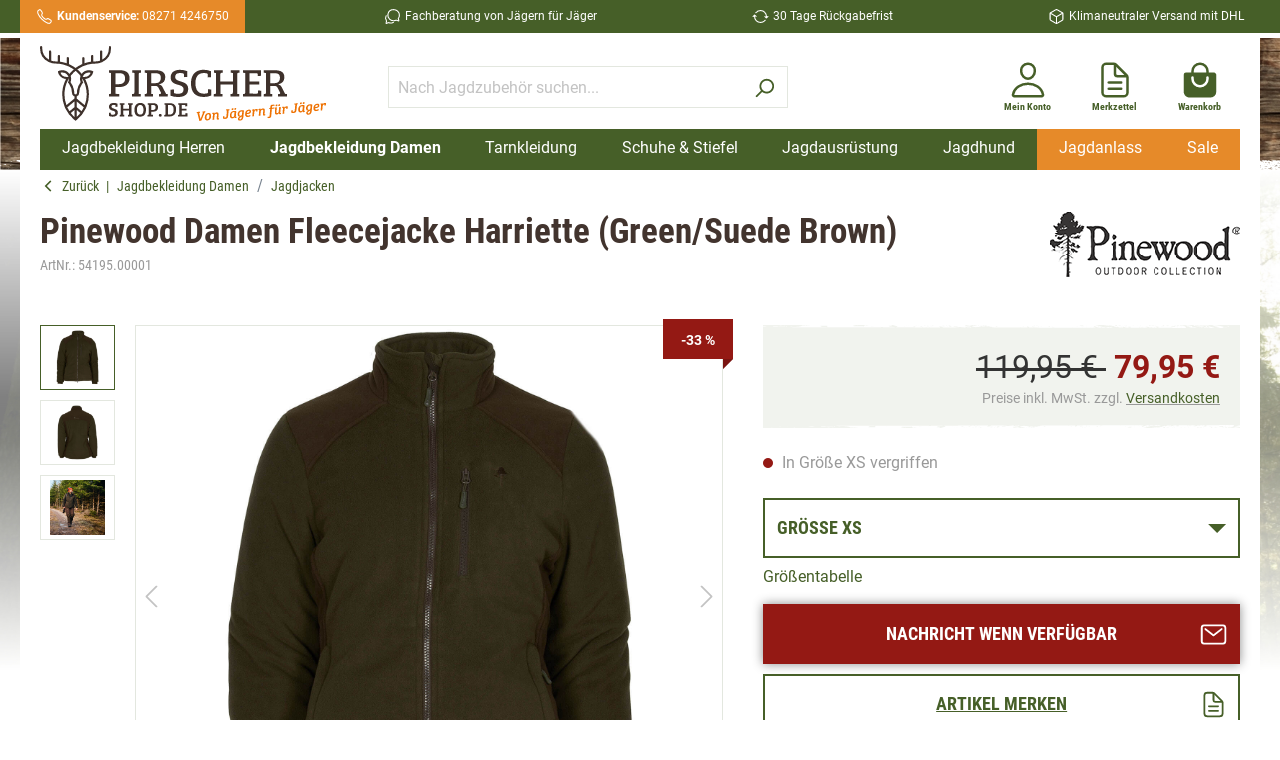

--- FILE ---
content_type: text/html; charset=UTF-8
request_url: https://www.pirschershop.de/Jagdbekleidung-Damen/Jagdjacken/Pinewood-Damen-Fleecejacke-Harriette-Green-Suede-Brown.html
body_size: 34674
content:

<!DOCTYPE html>

<html lang="de-DE"
      itemscope="itemscope"
      itemtype="https://schema.org/WebPage">

                                                    
    <head>
                                                        
                                <meta charset="utf-8">
            
                            <meta name="viewport"
                      content="width=device-width, initial-scale=1, shrink-to-fit=no">
            
                                <meta name="author"
                      content=""/>
                <meta name="robots"
                      content="index,follow"/>
                <meta name="revisit-after"
                      content="15 days"/>
                <meta name="keywords"
                      content=""/>
                <meta name="description"
                      content="Die Pinewood Damen Fleecejacke Harriette ist eine wattierte, winddichte Fleecejacke für die kalten Tage."/>
            
    <link rel="alternate"
          type="application/rss+xml"
          title="Blog Feed"
          href="/blog.rss" />

                    <meta property="og:type"
          content="product"/>
    <meta property="og:site_name"
          content="Pirscher Shop"/>
    <meta property="og:url"
          content="https://www.pirschershop.de/Jagdbekleidung-Damen/Jagdjacken/Pinewood-Damen-Fleecejacke-Harriette-Green-Suede-Brown.html"/>
    <meta property="og:title"
          content="Pinewood Damen Fleecejacke Harriette (Green/Suede Brown) » PIRSCHER SHOP"/>

    <meta property="og:description"
          content="Die Pinewood Damen Fleecejacke Harriette ist eine wattierte, winddichte Fleecejacke für die kalten Tage."/>
    <meta property="og:image"
          content="https://www.pirschershop.de/media/df/e5/c9/1690969704/PINEWOOD_DAMENFLEECEJACKE_HARRIETTE_GUREN_BRAUN_01.JPG"/>

            <meta property="product:brand"
              content="Pinewood"/>
    
            <meta property="product:price:amount"
          content="79.95"/>
    <meta property="product:price:currency"
          content="EUR"/>
    <meta property="product:product_link"
          content="https://www.pirschershop.de/Jagdbekleidung-Damen/Jagdjacken/Pinewood-Damen-Fleecejacke-Harriette-Green-Suede-Brown.html"/>

    <meta name="twitter:card"
          content="product"/>
    <meta name="twitter:site"
          content="Pirscher Shop"/>
    <meta name="twitter:title"
          content="Pinewood Damen Fleecejacke Harriette (Green/Suede Brown) » PIRSCHER SHOP"/>
    <meta name="twitter:description"
          content="Die Pinewood Damen Fleecejacke Harriette ist eine wattierte, winddichte Fleecejacke für die kalten Tage."/>
    <meta name="twitter:image"
          content="https://www.pirschershop.de/media/df/e5/c9/1690969704/PINEWOOD_DAMENFLEECEJACKE_HARRIETTE_GUREN_BRAUN_01.JPG"/>


    

                                <meta itemprop="copyrightHolder"
                      content="Pirscher Shop"/>
                <meta itemprop="copyrightYear"
                      content=""/>
                <meta itemprop="isFamilyFriendly"
                      content="false"/>
                <meta itemprop="image"
                      content="https://www.pirschershop.de/media/4d/8a/0d/1625734828/pirschershop-logo.svg"/>
            
    
                                                


                    <link rel="shortcut icon"
                  href="https://www.pirschershop.de/media/4a/8c/cf/1613642857/pirschershop-favicon_512x512.png">
        
                                <link rel="apple-touch-icon"
                  sizes="180x180"
                  href="https://www.pirschershop.de/media/4a/8c/cf/1613642857/pirschershop-favicon_512x512.png">
                    
                            
            
                
    <link rel="canonical" href="https://www.pirschershop.de/Jagdbekleidung-Damen/Jagdjacken/Pinewood-Damen-Fleecejacke-Harriette-Green-Suede-Brown.html" />

                            <title itemprop="name">Pinewood Damen Fleecejacke Harriette (Green/Suede Brown) » PIRSCHER SHOP</title>
        

                                                                            <link rel="stylesheet"
                      href="https://www.pirschershop.de/theme/377fa7f08c8322dc513cf09199f071d4/css/all.css?17663983611351735">
                                    

    
            <link rel="stylesheet" href="https://www.pirschershop.de/bundles/moorlfoundation/storefront/css/animate.css?172674993789270">
    
    
            <style>
            :root {
                --moorl-advanced-search-width: 600px;
            }
        </style>
    
                        <script>
        window.features = {"V6_5_0_0":false,"v6.5.0.0":false,"PERFORMANCE_TWEAKS":false,"performance.tweaks":false,"FEATURE_NEXT_1797":false,"feature.next.1797":false,"FEATURE_NEXT_16710":false,"feature.next.16710":false,"FEATURE_NEXT_13810":false,"feature.next.13810":false,"FEATURE_NEXT_13250":false,"feature.next.13250":false,"FEATURE_NEXT_17276":false,"feature.next.17276":false,"FEATURE_NEXT_16151":false,"feature.next.16151":false,"FEATURE_NEXT_16155":false,"feature.next.16155":false,"FEATURE_NEXT_19501":false,"feature.next.19501":false,"FEATURE_NEXT_15053":false,"feature.next.15053":false,"FEATURE_NEXT_18215":false,"feature.next.18215":false,"FEATURE_NEXT_15815":false,"feature.next.15815":false,"FEATURE_NEXT_14699":false,"feature.next.14699":false,"FEATURE_NEXT_15707":false,"feature.next.15707":false,"FEATURE_NEXT_14360":false,"feature.next.14360":false,"FEATURE_NEXT_15172":false,"feature.next.15172":false,"FEATURE_NEXT_14001":false,"feature.next.14001":false,"FEATURE_NEXT_7739":false,"feature.next.7739":false,"FEATURE_NEXT_16200":false,"feature.next.16200":false,"FEATURE_NEXT_13410":false,"feature.next.13410":false,"FEATURE_NEXT_15917":false,"feature.next.15917":false,"FEATURE_NEXT_15957":false,"feature.next.15957":false,"FEATURE_NEXT_13601":false,"feature.next.13601":false,"FEATURE_NEXT_16992":false,"feature.next.16992":false,"FEATURE_NEXT_7530":false,"feature.next.7530":false,"FEATURE_NEXT_16824":false,"feature.next.16824":false,"FEATURE_NEXT_16271":false,"feature.next.16271":false,"FEATURE_NEXT_15381":false,"feature.next.15381":false,"FEATURE_NEXT_17275":false,"feature.next.17275":false,"FEATURE_NEXT_17016":false,"feature.next.17016":false,"FEATURE_NEXT_16236":false,"feature.next.16236":false,"FEATURE_NEXT_16640":false,"feature.next.16640":false,"FEATURE_NEXT_17858":false,"feature.next.17858":false,"FEATURE_NEXT_6758":false,"feature.next.6758":false,"FEATURE_NEXT_19048":false,"feature.next.19048":false,"FEATURE_NEXT_19822":false,"feature.next.19822":false,"FEATURE_NEXT_18129":false,"feature.next.18129":false,"FEATURE_NEXT_19163":false,"feature.next.19163":false,"FEATURE_NEXT_18187":false,"feature.next.18187":false,"FEATURE_NEXT_17978":false,"feature.next.17978":false,"FEATURE_NEXT_11634":false,"feature.next.11634":false,"FEATURE_NEXT_21547":false,"feature.next.21547":false,"FEATURE_NEXT_22900":false,"feature.next.22900":false};
    </script>
        
                
                            <script>
        dataLayer = window.dataLayer || []; dataLayer.push({"pageTitle":"Pinewood Damen Fleecejacke Harriette (Green\/Suede Brown) \u00bb PIRSCHER SHOP","pageSubCategory":"","pageCategoryID":"","pageSubCategoryID":"","pageCountryCode":"de-DE","pageLanguageCode":"Deutsch","pageVersion":1,"pageTestVariation":"1","pageValue":1,"pageAttributes":"1","pageCategory":"Product","productID":"79984d6896fb47c395a993fa3fb2ad6a","productName":"Pinewood Damen Fleecejacke Harriette (Green\/Suede Brown)","productPrice":"79.95","productEAN":"7331090403529","productSku":"54195.00001","productManufacturerNumber":"3064-724","productCategory":"Jagdjacken","productCategoryID":"a34f6a2109ca46a1885d48592f964015","productCurrency":"EUR","visitorLoginState":"Logged Out","visitorType":"NOT LOGGED IN","visitorLifetimeValue":0,"visitorExistingCustomer":"No"});
                    var google_tag_params = {"ecomm_pagetype":"product","ecomm_pcat":["Jagdjacken"],"ecomm_prodid":"54195.00001","ecomm_pname":"Pinewood Damen Fleecejacke Harriette (Green\/Suede Brown)","ecomm_pvalue":79.95,"ecomm_totalvalue":79.95}
            dataLayer.push ({
                'event':'remarketingTriggered',
                'google_tag_params': window.google_tag_params
            });
                                        dataLayer.push (
                {"ecommerce":{"currencyCode":"EUR","detail":{"products":[{"name":"Pinewood Damen Fleecejacke Harriette (Green\/Suede Brown)","id":"54195.00001","price":79.95,"category":"Jagdjacken","brand":"Pinewood"}]}}}
            );
                                                    </script>
            
                        
            <script>(function(w,d,s,l,i){w[l]=w[l]||[];w[l].push({'gtm.start':
                    new Date().getTime(),event:'gtm.js'});var f=d.getElementsByTagName(s)[0],
                j=d.createElement(s),dl=l!='dataLayer'?'&l='+l:'';j.async=true;j.src=
                'https://www.googletagmanager.com/gtm.js?id='+i+dl;f.parentNode.insertBefore(j,f);
            })(window,document,'script','dataLayer','GTM-5SFC4JG');</script>            
                                        


                            
            
                
                                    <script>
                    window.useDefaultCookieConsent = true;
                </script>
                    
            </head>


    <body class="    is-ctl-product is-act-index  show-conversion-checkout   
">

                    
                
                
    
    <!-- Google Tag Manager Noscript -->
            <noscript>
            <iframe src="https://www.googletagmanager.com/ns.html?id=GTM-5SFC4JG"
                    height="0"
                    width="0"
                    style="display:none;visibility:hidden">
            </iframe>
        </noscript>
        <!-- End Google Tag Manager Noscript -->

                                                <script>
                    let consentId = 1937;
                    window.gdprAppliesGlobally=true;if(!("cmp_id" in window)||window.cmp_id<1){window.cmp_id=consentId}if(!("cmp_cdid" in window)){window.cmp_cdid=""}if(!("cmp_params" in window)){window.cmp_params=""}if(!("cmp_host" in window)){window.cmp_host="d.delivery.consentmanager.net"}if(!("cmp_cdn" in window)){window.cmp_cdn="cdn.consentmanager.net"}if(!("cmp_proto" in window)){window.cmp_proto="https:"}if(!("cmp_codesrc" in window)){window.cmp_codesrc="3"}window.cmp_getsupportedLangs=function(){var b=["DE","EN","FR","IT","NO","DA","FI","ES","PT","RO","BG","ET","EL","GA","HR","LV","LT","MT","NL","PL","SV","SK","SL","CS","HU","RU","SR","ZH","TR","UK","AR","BS"];if("cmp_customlanguages" in window){for(var a=0;a<window.cmp_customlanguages.length;a++){b.push(window.cmp_customlanguages[a].l.toUpperCase())}}return b};window.cmp_getRTLLangs=function(){return["AR"]};window.cmp_getlang=function(j){if(typeof(j)!="boolean"){j=true}if(j&&typeof(cmp_getlang.usedlang)=="string"&&cmp_getlang.usedlang!==""){return cmp_getlang.usedlang}var g=window.cmp_getsupportedLangs();var c=[];var f=location.hash;var e=location.search;var a="languages" in navigator?navigator.languages:[];if(f.indexOf("cmplang=")!=-1){c.push(f.substr(f.indexOf("cmplang=")+8,2).toUpperCase())}else{if(e.indexOf("cmplang=")!=-1){c.push(e.substr(e.indexOf("cmplang=")+8,2).toUpperCase())}else{if("cmp_setlang" in window&&window.cmp_setlang!=""){c.push(window.cmp_setlang.toUpperCase())}else{if(a.length>0){for(var d=0;d<a.length;d++){c.push(a[d])}}}}}if("language" in navigator){c.push(navigator.language)}if("userLanguage" in navigator){c.push(navigator.userLanguage)}var h="";for(var d=0;d<c.length;d++){var b=c[d].toUpperCase();if(g.indexOf(b)!=-1){h=b;break}if(b.indexOf("-")!=-1){b=b.substr(0,2)}if(g.indexOf(b)!=-1){h=b;break}}if(h==""&&typeof(cmp_getlang.defaultlang)=="string"&&cmp_getlang.defaultlang!==""){return cmp_getlang.defaultlang}else{if(h==""){h="EN"}}h=h.toUpperCase();return h};(function(){var n=document;var p=window;var f="";var b="_en";if("cmp_getlang" in p){f=p.cmp_getlang().toLowerCase();if("cmp_customlanguages" in p){for(var h=0;h<p.cmp_customlanguages.length;h++){if(p.cmp_customlanguages[h].l.toUpperCase()==f.toUpperCase()){f="en";break}}}b="_"+f}function g(e,d){var l="";e+="=";var i=e.length;if(location.hash.indexOf(e)!=-1){l=location.hash.substr(location.hash.indexOf(e)+i,9999)}else{if(location.search.indexOf(e)!=-1){l=location.search.substr(location.search.indexOf(e)+i,9999)}else{return d}}if(l.indexOf("&")!=-1){l=l.substr(0,l.indexOf("&"))}return l}var j=("cmp_proto" in p)?p.cmp_proto:"https:";var o=["cmp_id","cmp_params","cmp_host","cmp_cdn","cmp_proto"];for(var h=0;h<o.length;h++){if(g(o[h],"%%%")!="%%%"){window[o[h]]=g(o[h],"")}}var k=("cmp_ref" in p)?p.cmp_ref:location.href;var q=n.createElement("script");q.setAttribute("data-cmp-ab","1");var c=g("cmpdesign","");var a=g("cmpregulationkey","");q.src=j+"//"+p.cmp_host+"/delivery/cmp.php?"+("cmp_id" in p&&p.cmp_id>0?"id="+p.cmp_id:"")+("cmp_cdid" in p?"cdid="+p.cmp_cdid:"")+"&h="+encodeURIComponent(k)+(c!=""?"&cmpdesign="+encodeURIComponent(c):"")+(a!=""?"&cmpregulationkey="+encodeURIComponent(a):"")+("cmp_params" in p?"&"+p.cmp_params:"")+(n.cookie.length>0?"&__cmpfcc=1":"")+"&l="+f.toLowerCase()+"&o="+(new Date()).getTime();q.type="text/javascript";q.async=true;if(n.currentScript){n.currentScript.parentElement.appendChild(q)}else{if(n.body){n.body.appendChild(q)}else{var m=n.getElementsByTagName("body");if(m.length==0){m=n.getElementsByTagName("div")}if(m.length==0){m=n.getElementsByTagName("span")}if(m.length==0){m=n.getElementsByTagName("ins")}if(m.length==0){m=n.getElementsByTagName("script")}if(m.length==0){m=n.getElementsByTagName("head")}if(m.length>0){m[0].appendChild(q)}}}var q=n.createElement("script");q.src=j+"//"+p.cmp_cdn+"/delivery/js/cmp"+b+".min.js";q.type="text/javascript";q.setAttribute("data-cmp-ab","1");q.async=true;if(n.currentScript){n.currentScript.parentElement.appendChild(q)}else{if(n.body){n.body.appendChild(q)}else{var m=n.getElementsByTagName("body");if(m.length==0){m=n.getElementsByTagName("div")}if(m.length==0){m=n.getElementsByTagName("span")}if(m.length==0){m=n.getElementsByTagName("ins")}if(m.length==0){m=n.getElementsByTagName("script")}if(m.length==0){m=n.getElementsByTagName("head")}if(m.length>0){m[0].appendChild(q)}}}})();window.cmp_addFrame=function(b){if(!window.frames[b]){if(document.body){var a=document.createElement("iframe");a.style.cssText="display:none";a.name=b;document.body.appendChild(a)}else{window.setTimeout(window.cmp_addFrame,10,b)}}};window.cmp_rc=function(h){var b=document.cookie;var f="";var d=0;while(b!=""&&d<100){d++;while(b.substr(0,1)==" "){b=b.substr(1,b.length)}var g=b.substring(0,b.indexOf("="));if(b.indexOf(";")!=-1){var c=b.substring(b.indexOf("=")+1,b.indexOf(";"))}else{var c=b.substr(b.indexOf("=")+1,b.length)}if(h==g){f=c}var e=b.indexOf(";")+1;if(e==0){e=b.length}b=b.substring(e,b.length)}return(f)};window.cmp_stub=function(){var a=arguments;__cmapi.a=__cmapi.a||[];if(!a.length){return __cmapi.a}else{if(a[0]==="ping"){if(a[1]===2){a[2]({gdprApplies:gdprAppliesGlobally,cmpLoaded:false,cmpStatus:"stub",displayStatus:"hidden",apiVersion:"2.0",cmpId:31},true)}else{a[2](false,true)}}else{if(a[0]==="getUSPData"){a[2]({version:1,uspString:window.cmp_rc("")},true)}else{if(a[0]==="getTCData"){__cmapi.a.push([].slice.apply(a))}else{if(a[0]==="addEventListener"||a[0]==="removeEventListener"){__cmapi.a.push([].slice.apply(a))}else{if(a.length==4&&a[3]===false){a[2]({},false)}else{__cmapi.a.push([].slice.apply(a))}}}}}}};window.cmp_msghandler=function(d){var a=typeof d.data==="string";try{var c=a?JSON.parse(d.data):d.data}catch(f){var c=null}if(typeof(c)==="object"&&c!==null&&"__cmpCall" in c){var b=c.__cmpCall;window.__cmp(b.command,b.parameter,function(h,g){var e={__cmpReturn:{returnValue:h,success:g,callId:b.callId}};d.source.postMessage(a?JSON.stringify(e):e,"*")})}if(typeof(c)==="object"&&c!==null&&"__cmapiCall" in c){var b=c.__cmapiCall;window.__cmapi(b.command,b.parameter,function(h,g){var e={__cmapiReturn:{returnValue:h,success:g,callId:b.callId}};d.source.postMessage(a?JSON.stringify(e):e,"*")})}if(typeof(c)==="object"&&c!==null&&"__uspapiCall" in c){var b=c.__uspapiCall;window.__uspapi(b.command,b.version,function(h,g){var e={__uspapiReturn:{returnValue:h,success:g,callId:b.callId}};d.source.postMessage(a?JSON.stringify(e):e,"*")})}if(typeof(c)==="object"&&c!==null&&"__tcfapiCall" in c){var b=c.__tcfapiCall;window.__tcfapi(b.command,b.version,function(h,g){var e={__tcfapiReturn:{returnValue:h,success:g,callId:b.callId}};d.source.postMessage(a?JSON.stringify(e):e,"*")},b.parameter)}};window.cmp_setStub=function(a){if(!(a in window)||(typeof(window[a])!=="function"&&typeof(window[a])!=="object"&&(typeof(window[a])==="undefined"||window[a]!==null))){window[a]=window.cmp_stub;window[a].msgHandler=window.cmp_msghandler;window.addEventListener("message",window.cmp_msghandler,false)}};window.cmp_addFrame("__cmapiLocator");window.cmp_addFrame("__cmpLocator");window.cmp_addFrame("__uspapiLocator");window.cmp_addFrame("__tcfapiLocator");window.cmp_setStub("__cmapi");window.cmp_setStub("__cmp");window.cmp_setStub("__tcfapi");window.cmp_setStub("__uspapi");</script>
                        
                        <noscript class="noscript-main">
                
    <div role="alert"
         class="alert alert-info alert-has-icon">
                                                            
                
                
    <span
        class="icon icon-info">
                    <svg xmlns="http://www.w3.org/2000/svg" xmlns:xlink="http://www.w3.org/1999/xlink" width="24" height="24" viewBox="0 0 24 24"><defs><path d="M12 7c.5523 0 1 .4477 1 1s-.4477 1-1 1-1-.4477-1-1 .4477-1 1-1zm1 9c0 .5523-.4477 1-1 1s-1-.4477-1-1v-5c0-.5523.4477-1 1-1s1 .4477 1 1v5zm11-4c0 6.6274-5.3726 12-12 12S0 18.6274 0 12 5.3726 0 12 0s12 5.3726 12 12zM12 2C6.4772 2 2 6.4772 2 12s4.4772 10 10 10 10-4.4772 10-10S17.5228 2 12 2z" id="icons-default-info" /></defs><use xlink:href="#icons-default-info" fill="#758CA3" fill-rule="evenodd" /></svg>
            </span>
                                    
                    <div class="alert-content-container">
                                                    
                                    <div class="alert-content">
                                                    Um unseren Shop in vollem Umfang nutzen zu können, empfehlen wir Ihnen Javascript in Ihrem Browser zu aktivieren.
                                            </div>
                
                                                                </div>
            </div>
            </noscript>
        
                    <header class="header-main">
                        <div class="header-shopinfo-wrapper">
        <div class="container header-shopinfo">
            <div class="header-shopinfo-phone">
                <div class="header-shopinfo-item">
                        
    
    
    <span
        class="icon icon-call-outline icon-xs icon-white icon-ionicon-outline">
                    <svg xmlns="http://www.w3.org/2000/svg" class="ionicon" viewBox="0 0 512 512"><title>Call</title><path d="M451 374c-15.88-16-54.34-39.35-73-48.76-24.3-12.24-26.3-13.24-45.4.95-12.74 9.47-21.21 17.93-36.12 14.75s-47.31-21.11-75.68-49.39-47.34-61.62-50.53-76.48 5.41-23.23 14.79-36c13.22-18 12.22-21 .92-45.3-8.81-18.9-32.84-57-48.9-72.8C119.9 44 119.9 47 108.83 51.6A160.15 160.15 0 0083 65.37C67 76 58.12 84.83 51.91 98.1s-9 44.38 23.07 102.64 54.57 88.05 101.14 134.49S258.5 406.64 310.85 436c64.76 36.27 89.6 29.2 102.91 23s22.18-15 32.83-31a159.09 159.09 0 0013.8-25.8C465 391.17 468 391.17 451 374z" fill="none" stroke="currentColor" stroke-miterlimit="10" stroke-width="32"/></svg>
            </span>
<a href="tel:004982714246750" title="Kundenservice von Pirschershop anrufen"><strong>Kundenservice:</strong>  08271 4246750</a>
                </div>
            </div>
            <div class="header-shopinfo-slogan d-none d-lg-block">
                <div class="header-shopinfo-item">
                        
    
    
    <span
        class="icon icon-chatbubbles-outline icon-xs icon-white icon-ionicon-outline">
                    <svg xmlns="http://www.w3.org/2000/svg" class="ionicon" viewBox="0 0 512 512"><title>Chatbubbles</title><path d="M431 320.6c-1-3.6 1.2-8.6 3.3-12.2a33.68 33.68 0 012.1-3.1A162 162 0 00464 215c.3-92.2-77.5-167-173.7-167-83.9 0-153.9 57.1-170.3 132.9a160.7 160.7 0 00-3.7 34.2c0 92.3 74.8 169.1 171 169.1 15.3 0 35.9-4.6 47.2-7.7s22.5-7.2 25.4-8.3a26.44 26.44 0 019.3-1.7 26 26 0 0110.1 2l56.7 20.1a13.52 13.52 0 003.9 1 8 8 0 008-8 12.85 12.85 0 00-.5-2.7z" fill="none" stroke="currentColor" stroke-linecap="round" stroke-miterlimit="10" stroke-width="32"/><path d="M66.46 232a146.23 146.23 0 006.39 152.67c2.31 3.49 3.61 6.19 3.21 8s-11.93 61.87-11.93 61.87a8 8 0 002.71 7.68A8.17 8.17 0 0072 464a7.26 7.26 0 002.91-.6l56.21-22a15.7 15.7 0 0112 .2c18.94 7.38 39.88 12 60.83 12A159.21 159.21 0 00284 432.11" fill="none" stroke="currentColor" stroke-linecap="round" stroke-miterlimit="10" stroke-width="32"/></svg>
            </span>
Fachberatung von Jägern für Jäger
                </div>
            </div>
            <div class="header-shopinfo-return d-none d-lg-block">
                <div class="header-shopinfo-item">
                        
    
    
    <span
        class="icon icon-sync-outline icon-xs icon-white icon-ionicon-outline">
                    <svg xmlns="http://www.w3.org/2000/svg" class="ionicon" viewBox="0 0 512 512"><title>Sync</title><path d="M434.67 285.59v-29.8c0-98.73-80.24-178.79-179.2-178.79a179 179 0 00-140.14 67.36m-38.53 82v29.8C76.8 355 157 435 256 435a180.45 180.45 0 00140-66.92" fill="none" stroke="currentColor" stroke-linecap="round" stroke-linejoin="round" stroke-width="32"/><path fill="none" stroke="currentColor" stroke-linecap="round" stroke-linejoin="round" stroke-width="32" d="M32 256l44-44 46 44M480 256l-44 44-46-44"/></svg>
            </span>
30 Tage Rückgabefrist
                </div>
            </div>
            <div class="header-shopinfo-delivery d-none d-lg-block">
                <div class="header-shopinfo-item">
                        
    
    
    <span
        class="icon icon-cube-outline icon-xs icon-white icon-ionicon-outline">
                    <svg xmlns="http://www.w3.org/2000/svg" class="ionicon" viewBox="0 0 512 512"><title>Cube</title><path d="M448 341.37V170.61A32 32 0 00432.11 143l-152-88.46a47.94 47.94 0 00-48.24 0L79.89 143A32 32 0 0064 170.61v170.76A32 32 0 0079.89 369l152 88.46a48 48 0 0048.24 0l152-88.46A32 32 0 00448 341.37z" fill="none" stroke="currentColor" stroke-linecap="round" stroke-linejoin="round" stroke-width="32"/><path fill="none" stroke="currentColor" stroke-linecap="round" stroke-linejoin="round" stroke-width="32" d="M69 153.99l187 110 187-110M256 463.99v-200"/></svg>
            </span>
Klimaneutraler Versand mit DHL
                </div>
            </div>
        </div>
    </div>
    <div class="header-container-wrapper">
        <div class="container">
            <div class="header-container-inner">
                    
        <div class="row align-items-center header-row">
                    <div class="col-6 col-lg-3 header-logo-col">
                    <div class="header-logo-main">
                    <a class="header-logo-main-link"
               href="/"
               title="Zur Startseite wechseln">
                                    <picture class="header-logo-picture">
                                                                                
                                                                            
                                                                                    <img src="https://www.pirschershop.de/media/4d/8a/0d/1625734828/pirschershop-logo.svg"
                                     alt="Zur Startseite wechseln"
                                     class="img-fluid header-logo-main-img"/>
                                                                        </picture>
                            </a>
            </div>
            </div>
        
                    <div class="col-6 col-lg-4 order-lg-1 header-actions-col">
                <div class="row no-gutters">
                                            <div class="col-auto">
                            <div class="account-menu">
                                    <div class="dropdown">
            <button class="btn account-menu-btn header-actions-btn"
            type="button"
            id="accountWidget"
            data-offcanvas-account-menu="true"
            data-toggle="dropdown"
            aria-haspopup="true"
            aria-expanded="false"
            aria-label="Mein Konto"
            title="Mein Konto">
            
    
    
    <span
        class="icon icon-person-outline icon-lg icon-primary icon-ionicon-outline">
                    <svg xmlns="http://www.w3.org/2000/svg" class="ionicon" viewBox="0 0 512 512"><title>Person</title><path d="M344 144c-3.92 52.87-44 96-88 96s-84.15-43.12-88-96c-4-55 35-96 88-96s92 42 88 96z" fill="none" stroke="currentColor" stroke-linecap="round" stroke-linejoin="round" stroke-width="32"/><path d="M256 304c-87 0-175.3 48-191.64 138.6C62.39 453.52 68.57 464 80 464h352c11.44 0 17.62-10.48 15.65-21.4C431.3 352 343 304 256 304z" fill="none" stroke="currentColor" stroke-miterlimit="10" stroke-width="32"/></svg>
            </span>
        <span class="account-menu-name">Mein Konto </span>
    </button>

                    <div class="dropdown-menu dropdown-menu-right account-menu-dropdown js-account-menu-dropdown"
                 aria-labelledby="accountWidget">
                

        
                    <button class="btn btn-secondary btn-block offcanvas-close js-offcanvas-close sticky-top">
                        
                
                
    <span
        class="icon icon-x icon-sm">
                    <svg xmlns="http://www.w3.org/2000/svg" xmlns:xlink="http://www.w3.org/1999/xlink" width="24" height="24" viewBox="0 0 24 24"><defs><path d="m10.5858 12-7.293-7.2929c-.3904-.3905-.3904-1.0237 0-1.4142.3906-.3905 1.0238-.3905 1.4143 0L12 10.5858l7.2929-7.293c.3905-.3904 1.0237-.3904 1.4142 0 .3905.3906.3905 1.0238 0 1.4143L13.4142 12l7.293 7.2929c.3904.3905.3904 1.0237 0 1.4142-.3906.3905-1.0238.3905-1.4143 0L12 13.4142l-7.2929 7.293c-.3905.3904-1.0237.3904-1.4142 0-.3905-.3906-.3905-1.0238 0-1.4143L10.5858 12z" id="icons-default-x" /></defs><use xlink:href="#icons-default-x" fill="#758CA3" fill-rule="evenodd" /></svg>
            </span>
        
                    Menü schließen
            </button>

    
                    <div class="offcanvas-content-container">
                <div class="account-menu">
                                    <div class="dropdown-header account-menu-header">
                    Mein Konto
                </div>
                    
                                    <div class="account-menu-login">
                    <a href="/account/login"
                       title="Anmelden"
                       class="btn btn-primary account-menu-login-button">
                        Anmelden
                    </a>

                    <div class="account-menu-register">
                        oder <a href="/account/login"
                                                            title="registrieren">registrieren</a>
                    </div>
                </div>
                    
                    <div class="account-menu-links">
                    <div class="header-account-menu">
        <div class="card account-menu-inner">
                                        
                                                <div class="list-group list-group-flush account-aside-list-group">
                                                                                        <a href="/account"
                                   title="Übersicht"
                                   class="list-group-item list-group-item-action account-aside-item">
                                    Übersicht
                                </a>
                            
                                                            <a href="/account/profile"
                                   title="Persönliches Profil"
                                   class="list-group-item list-group-item-action account-aside-item">
                                    Persönliches Profil
                                </a>
                            
                                                            <a href="/account/address"
                                   title="Adressen"
                                   class="list-group-item list-group-item-action account-aside-item">
                                    Adressen
                                </a>
                            
                                                            <a href="/account/payment"
                                   title="Zahlungsarten"
                                   class="list-group-item list-group-item-action account-aside-item">
                                    Zahlungsarten
                                </a>
                            
                                                            <a href="/account/order"
                                   title="Bestellungen"
                                   class="list-group-item list-group-item-action account-aside-item">
                                    Bestellungen
                                </a>
                                                    

                        <a
                href="/EasyCoupon/list"
                title="Meine Gutscheine"
                class="list-group-item list-group-item-action account-aside-item"
            >
                Meine Gutscheine
            </a>
            
                    </div>
                            
                                                </div>
    </div>
            </div>
            </div>
        </div>
                </div>
            </div>
                            </div>
                        </div>
                    
                                                                            <div class="col-auto">
                                    <div class="header-wishlist">
                                        <a class="btn header-wishlist-btn header-actions-btn"
                                           href="/wishlist"
                                           title="Merkzettel"
                                           aria-label="Merkzettel">
                                                <span class="header-wishlist-icon">
            
    
    
    <span
        class="icon icon-document-text-outline icon-lg icon-primary icon-ionicon-outline">
                    <svg xmlns="http://www.w3.org/2000/svg" class="ionicon" viewBox="0 0 512 512"><title>Document Text</title><path d="M416 221.25V416a48 48 0 01-48 48H144a48 48 0 01-48-48V96a48 48 0 0148-48h98.75a32 32 0 0122.62 9.37l141.26 141.26a32 32 0 019.37 22.62z" fill="none" stroke="currentColor" stroke-linejoin="round" stroke-width="32"/><path d="M256 56v120a32 32 0 0032 32h120M176 288h160M176 368h160" fill="none" stroke="currentColor" stroke-linecap="round" stroke-linejoin="round" stroke-width="32"/></svg>
            </span>
        <span class="header-wishlist-name">Merkzettel </span>
    </span>
        <span class="badge badge-secondary header-wishlist-badge"
          id="wishlist-basket"
          data-wishlist-storage="true"
          data-wishlist-storage-options="{&quot;listPath&quot;:&quot;\/wishlist\/list&quot;,&quot;mergePath&quot;:&quot;\/wishlist\/merge&quot;,&quot;tokenMergePath&quot;:&quot;23482a1.xiy-GDsUxAmfkxYRNqp25NC4Feo-bwB5O3pINzTAudk.rkb0KH18t2vz2HtcXOYRg4LqSo9bNWchSA8QVkGk3bGKQ-ZXY3-CO6b2Rw&quot;,&quot;pageletPath&quot;:&quot;\/wishlist\/merge\/pagelet&quot;,&quot;tokenPageletPath&quot;:&quot;275a763c382c7258ecbc4c477c1e666a.XzFBdd5Q8oVxV3WdhyupFRj6PxDt0a1jQL5uIZI9TaQ.aXkjTKk2lPZHERL01U_ZQnerVEO5vekid-4bQ_xzHeEvWgoEhAGixkg2LA&quot;}"
          data-wishlist-widget="true"
    ></span>
                                        </a>
                                    </div>
                                </div>
                            
                    
                                                <div class="col-auto">
                                <div class="header-cart"
                                     data-offcanvas-cart="true">
                                    <a class="btn header-cart-btn header-actions-btn"
                                       href="/checkout/cart"
                                       data-cart-widget="true"
                                       title="Warenkorb"
                                       aria-label="Warenkorb">
                                            <span class="header-cart-icon">
            
    
    
    <span
        class="icon icon-bag-handle icon-lg icon-primary icon-ionicon">
                    <svg xmlns="http://www.w3.org/2000/svg" class="ionicon" viewBox="0 0 512 512"><title>Bag Handle</title><path d="M454.65 169.4A31.82 31.82 0 00432 160h-64v-16a112 112 0 00-224 0v16H80a32 32 0 00-32 32v216c0 39 33 72 72 72h272a72.22 72.22 0 0050.48-20.55 69.48 69.48 0 0021.52-50.2V192a31.75 31.75 0 00-9.35-22.6zM176 144a80 80 0 01160 0v16H176zm192 96a112 112 0 01-224 0v-16a16 16 0 0132 0v16a80 80 0 00160 0v-16a16 16 0 0132 0z"/></svg>
            </span>
         <span class="header-cart-name">Warenkorb </span>
   </span>
                                        </a>
                                </div>
                            </div>
                        

                                                                <div class="col-auto d-none">
                            <div class="search-toggle">
                                <button class="btn header-actions-btn search-toggle-btn js-search-toggle-btn collapsed"
                                        type="button"
                                        data-toggle="collapse"
                                        data-target="#searchCollapse"
                                        aria-expanded="false"
                                        aria-controls="searchCollapse"
                                        aria-label="Suchen">
                                        
                
                
    <span
        class="icon icon-search">
                    <svg xmlns="http://www.w3.org/2000/svg" xmlns:xlink="http://www.w3.org/1999/xlink" width="24" height="24" viewBox="0 0 24 24"><defs><path d="M10.0944 16.3199 4.707 21.707c-.3905.3905-1.0237.3905-1.4142 0-.3905-.3905-.3905-1.0237 0-1.4142L8.68 14.9056C7.6271 13.551 7 11.8487 7 10c0-4.4183 3.5817-8 8-8s8 3.5817 8 8-3.5817 8-8 8c-1.8487 0-3.551-.627-4.9056-1.6801zM15 16c3.3137 0 6-2.6863 6-6s-2.6863-6-6-6-6 2.6863-6 6 2.6863 6 6 6z" id="icons-default-search" /></defs><use xlink:href="#icons-default-search" fill="#758CA3" fill-rule="evenodd" /></svg>
            </span>
                                </button>
                            </div>
                        </div>
                    
                </div>
            </div>
        
                    <div class="col-12 col-lg-5 header-search-col">
                <div class="header-search-col-wrapper">
                    <div class="header-main-nav-toggle-wrapper d-lg-none">
                                                    <div class="nav-main-toggle">
                                                                    <button class="btn nav-main-toggle-btn header-actions-btn"
                                            type="button"
                                            data-offcanvas-menu="true"
                                            aria-label="Menü">
                                                                                    <span class="hamburger-toggle">
                                                <span class="hamburger-line"></span>
                                                <span class="hamburger-line"></span>
                                                <span class="hamburger-line"></span>
                                            </span>
                                                                                <span class="nav-main-toggle-btn-label">Menü</span>
                                    </button>
                                                            </div>
                                            </div>
                    <div class="header-search-wrapper">
                            <div class="header-search">
        <form action="/search"
              method="get"
              data-search-form="true"
              data-url="/suggest?search="
              class="header-search-form">
                            <div class="input-group">
                                            <input type="search"
                               name="search"
                               class="form-control header-search-input"
                               autocomplete="off"
                               autocapitalize="off"
                               placeholder="Nach Jagdzubehör suchen..."
                               aria-label="Nach Jagdzubehör suchen..."
                               value=""
                        >
                    
                                            <div class="input-group-append">
                            <button type="submit"
                                    class="btn header-search-btn"
                                    aria-label="Suchen">
                                <span class="header-search-icon">
                                        
                
                
    <span
        class="icon icon-search icon-primary">
                    <svg xmlns="http://www.w3.org/2000/svg" xmlns:xlink="http://www.w3.org/1999/xlink" width="24" height="24" viewBox="0 0 24 24"><defs><path d="M10.0944 16.3199 4.707 21.707c-.3905.3905-1.0237.3905-1.4142 0-.3905-.3905-.3905-1.0237 0-1.4142L8.68 14.9056C7.6271 13.551 7 11.8487 7 10c0-4.4183 3.5817-8 8-8s8 3.5817 8 8-3.5817 8-8 8c-1.8487 0-3.551-.627-4.9056-1.6801zM15 16c3.3137 0 6-2.6863 6-6s-2.6863-6-6-6-6 2.6863-6 6 2.6863 6 6 6z" id="icons-default-search" /></defs><use xlink:href="#icons-default-search" fill="#758CA3" fill-rule="evenodd" /></svg>
            </span>
                                </span>
                            </button>
                        </div>
                                    </div>
                    </form>
    </div>
                    </div>
                </div>
            </div>
            </div>
                <div class="nav-main">
                    
    <div class="main-navigation"
         id="mainNavigation"
         data-flyout-menu="true">
                                <nav class="nav main-navigation-menu"
                        itemscope="itemscope"
                        itemtype="http://schema.org/SiteNavigationElement">
                        
                        
                                                    
                                                                                            
                                                                
                                
        
                                                                                        <a class="nav-link main-navigation-link"
                                           href="https://www.pirschershop.de/Jagdbekleidung/"
                                           itemprop="url"
                                           data-flyout-menu-trigger="9b5d9f2e0f03451786c7d6e0e3c2291c"                                                                                      title="Jagdbekleidung Herren">
                                            <div class="main-navigation-link-text">
                                                <span itemprop="name">Jagdbekleidung Herren</span>
                                            </div>
                                        </a>
                                                                    
                                                                                                
                                                                
                                
        
                                                                                        <a class="nav-link main-navigation-link active"
                                           href="https://www.pirschershop.de/Jagdbekleidung-Damen/"
                                           itemprop="url"
                                           data-flyout-menu-trigger="db4ca962297b466999d1f8b06dbbc08e"                                                                                      title="Jagdbekleidung Damen">
                                            <div class="main-navigation-link-text">
                                                <span itemprop="name">Jagdbekleidung Damen</span>
                                            </div>
                                        </a>
                                                                    
                                                                                                
                                                                
                                
        
                                                                                        <a class="nav-link main-navigation-link"
                                           href="https://www.pirschershop.de/Tarnkleidung/"
                                           itemprop="url"
                                           data-flyout-menu-trigger="1167148a667a4361a2bb87a551b9bee2"                                                                                      title="Tarnkleidung">
                                            <div class="main-navigation-link-text">
                                                <span itemprop="name">Tarnkleidung</span>
                                            </div>
                                        </a>
                                                                    
                                                                                                
                                                                
                                
        
                                                                                        <a class="nav-link main-navigation-link"
                                           href="https://www.pirschershop.de/Schuhe-Stiefel/"
                                           itemprop="url"
                                           data-flyout-menu-trigger="b96a3a2a3eaf4b67a6ccd8ff7ad76da0"                                                                                      title="Schuhe &amp; Stiefel">
                                            <div class="main-navigation-link-text">
                                                <span itemprop="name">Schuhe &amp; Stiefel</span>
                                            </div>
                                        </a>
                                                                    
                                                                                                
                                                                
                                
        
                                                                                        <a class="nav-link main-navigation-link"
                                           href="https://www.pirschershop.de/Jagdausruestung/"
                                           itemprop="url"
                                           data-flyout-menu-trigger="1e4244f6c406414d87217934ccc3e885"                                                                                      title="Jagdausrüstung">
                                            <div class="main-navigation-link-text">
                                                <span itemprop="name">Jagdausrüstung</span>
                                            </div>
                                        </a>
                                                                    
                                                                                                
                                                                
                                
        
                                                                                        <a class="nav-link main-navigation-link"
                                           href="https://www.pirschershop.de/Jagdhund/"
                                           itemprop="url"
                                           data-flyout-menu-trigger="18a13b26533541c6bcd2c57ef7360444"                                                                                      title="Jagdhund">
                                            <div class="main-navigation-link-text">
                                                <span itemprop="name">Jagdhund</span>
                                            </div>
                                        </a>
                                                                    
                                                                                                
                                                                
                                
        
            <div class="main-navigation-link__highlight">
                                                                                        <a class="nav-link main-navigation-link"
                                           href="https://www.pirschershop.de/Jagdanlass/"
                                           itemprop="url"
                                           data-flyout-menu-trigger="c62513d100f746009943730ceacc04d3"                                                                                      title="Jagdanlass">
                                            <div class="main-navigation-link-text">
                                                <span itemprop="name">Jagdanlass</span>
                                            </div>
                                        </a>
                                                                    
        </div>
                                                                                                
                                                                
                                
                    
            <div class="main-navigation-link__highlight">
                                                                                        <a class="nav-link main-navigation-link"
                                           href="https://www.pirschershop.de/Outlet/"
                                           itemprop="url"
                                           data-flyout-menu-trigger="ba077420eee64406bdd71a724f0fff29"                                                                                      title="Sale">
                                            <div class="main-navigation-link-text">
                                                <span itemprop="name">Sale</span>
                                            </div>
                                        </a>
                                                                    
        </div>
                                                                            </nav>
                

                                                                                                                                                                                                                                                                                                                                                                                                                                                                                                                                                                
                                                <div class="navigation-flyouts">
                                                                                                                                                                <div class="navigation-flyout"
                                             data-flyout-menu-id="9b5d9f2e0f03451786c7d6e0e3c2291c">
                                            <div class="container">
                                                                                                                        <div class="row navigation-flyout-bar">
                            <div class="col">
                    <div class="navigation-flyout-category-link">
                                                                                    <a class="nav-link"
                                   href="https://www.pirschershop.de/Jagdbekleidung/"
                                   itemprop="url"
                                   title="Jagdbekleidung Herren">
                                                                            Zur Kategorie Jagdbekleidung Herren
                                            
    
                
    <span
        class="icon icon-arrow-right icon-primary">
                    <svg xmlns="http://www.w3.org/2000/svg" xmlns:xlink="http://www.w3.org/1999/xlink" width="16" height="16" viewBox="0 0 16 16"><defs><path id="icons-solid-arrow-right" d="M6.7071 6.2929c-.3905-.3905-1.0237-.3905-1.4142 0-.3905.3905-.3905 1.0237 0 1.4142l3 3c.3905.3905 1.0237.3905 1.4142 0l3-3c.3905-.3905.3905-1.0237 0-1.4142-.3905-.3905-1.0237-.3905-1.4142 0L9 8.5858l-2.2929-2.293z" /></defs><use transform="rotate(-90 9 8.5)" xlink:href="#icons-solid-arrow-right" fill="#758CA3" fill-rule="evenodd" /></svg>
            </span>
                                                                    </a>
                                                                        </div>
                </div>
            
                            <div class="col-auto">
                    <div class="navigation-flyout-close js-close-flyout-menu">
                                                                                        
                
                
    <span
        class="icon icon-x">
                    <svg xmlns="http://www.w3.org/2000/svg" xmlns:xlink="http://www.w3.org/1999/xlink" width="24" height="24" viewBox="0 0 24 24"><defs><path d="m10.5858 12-7.293-7.2929c-.3904-.3905-.3904-1.0237 0-1.4142.3906-.3905 1.0238-.3905 1.4143 0L12 10.5858l7.2929-7.293c.3905-.3904 1.0237-.3904 1.4142 0 .3905.3906.3905 1.0238 0 1.4143L13.4142 12l7.293 7.2929c.3904.3905.3904 1.0237 0 1.4142-.3906.3905-1.0238.3905-1.4143 0L12 13.4142l-7.2929 7.293c-.3905.3904-1.0237.3904-1.4142 0-.3905-.3906-.3905-1.0238 0-1.4143L10.5858 12z" id="icons-default-x" /></defs><use xlink:href="#icons-default-x" fill="#758CA3" fill-rule="evenodd" /></svg>
            </span>
                                                                        </div>
                </div>
                    </div>
    
            <div class="row navigation-flyout-content">
                            <div class="col">
                    <div class="navigation-flyout-categories">
                                                            
                    
                
    <div class="row navigation-flyout-categories is-level-0">
                                                                    
                            <div class="col-3 navigation-flyout-col">
                                                                        <a class="nav-item nav-link navigation-flyout-link is-level-0"
                               href="https://www.pirschershop.de/Jagdbekleidung/Jagdjacken/"
                               itemprop="url"
                                                              title="Jagdjacken">
                                <span itemprop="name">Jagdjacken</span>
                            </a>
                                            
                                                                                </div>
            
                                                                    
                            <div class="col-3 navigation-flyout-col">
                                                                        <a class="nav-item nav-link navigation-flyout-link is-level-0"
                               href="https://www.pirschershop.de/Jagdbekleidung/Jagdhosen/"
                               itemprop="url"
                                                              title="Jagdhosen">
                                <span itemprop="name">Jagdhosen</span>
                            </a>
                                            
                                                                                </div>
            
                                                                    
                            <div class="col-3 navigation-flyout-col">
                                                                        <a class="nav-item nav-link navigation-flyout-link is-level-0"
                               href="https://www.pirschershop.de/Jagdbekleidung/Westen/"
                               itemprop="url"
                                                              title="Westen">
                                <span itemprop="name">Westen</span>
                            </a>
                                            
                                                                                </div>
            
                                                                    
                            <div class="col-3 navigation-flyout-col">
                                                                        <a class="nav-item nav-link navigation-flyout-link is-level-0"
                               href="https://www.pirschershop.de/Jagdbekleidung/Jagdpullover/"
                               itemprop="url"
                                                              title="Jagdpullover">
                                <span itemprop="name">Jagdpullover</span>
                            </a>
                                            
                                                                                </div>
            
                                                                    
                            <div class="col-3 navigation-flyout-col">
                                                                        <a class="nav-item nav-link navigation-flyout-link is-level-0"
                               href="https://www.pirschershop.de/Jagdbekleidung/Jagdhemden/"
                               itemprop="url"
                                                              title="Jagdhemden">
                                <span itemprop="name">Jagdhemden</span>
                            </a>
                                            
                                                                                </div>
            
                                                                    
                            <div class="col-3 navigation-flyout-col">
                                                                        <a class="nav-item nav-link navigation-flyout-link is-level-0"
                               href="https://www.pirschershop.de/Jagdbekleidung/Heizbekleidung/"
                               itemprop="url"
                                                              title="Heizbekleidung">
                                <span itemprop="name">Heizbekleidung</span>
                            </a>
                                            
                                                                                </div>
            
                                                                    
                            <div class="col-3 navigation-flyout-col">
                                                                        <a class="nav-item nav-link navigation-flyout-link is-level-0"
                               href="https://www.pirschershop.de/Jagdbekleidung/Shirts/"
                               itemprop="url"
                                                              title="Shirts">
                                <span itemprop="name">Shirts</span>
                            </a>
                                            
                                                                                </div>
            
                                                                    
                            <div class="col-3 navigation-flyout-col">
                                                                        <a class="nav-item nav-link navigation-flyout-link is-level-0"
                               href="https://www.pirschershop.de/Jagdbekleidung/Muetzen-Caps/"
                               itemprop="url"
                                                              title="Mützen &amp; Caps">
                                <span itemprop="name">Mützen &amp; Caps</span>
                            </a>
                                            
                                                                                </div>
            
                                                                    
                            <div class="col-3 navigation-flyout-col">
                                                                        <a class="nav-item nav-link navigation-flyout-link is-level-0"
                               href="https://www.pirschershop.de/Jagdbekleidung/Handschuhe/"
                               itemprop="url"
                                                              title="Handschuhe">
                                <span itemprop="name">Handschuhe</span>
                            </a>
                                            
                                                                                </div>
            
                                                                    
                            <div class="col-3 navigation-flyout-col">
                                                                        <a class="nav-item nav-link navigation-flyout-link is-level-0"
                               href="https://www.pirschershop.de/Jagdbekleidung/Tarnanzuege/"
                               itemprop="url"
                                                              title="Tarnanzüge">
                                <span itemprop="name">Tarnanzüge</span>
                            </a>
                                            
                                                                                </div>
            
                                                                    
                            <div class="col-3 navigation-flyout-col">
                                                                        <a class="nav-item nav-link navigation-flyout-link is-level-0"
                               href="https://www.pirschershop.de/Jagdbekleidung/Schal-Halswaermer/"
                               itemprop="url"
                                                              title="Schal &amp; Halswärmer">
                                <span itemprop="name">Schal &amp; Halswärmer</span>
                            </a>
                                            
                                                                                </div>
            
                                                                    
                            <div class="col-3 navigation-flyout-col">
                                                                        <a class="nav-item nav-link navigation-flyout-link is-level-0"
                               href="https://www.pirschershop.de/Jagdbekleidung/Guertel-Hosentraeger/"
                               itemprop="url"
                                                              title="Gürtel &amp; Hosenträger">
                                <span itemprop="name">Gürtel &amp; Hosenträger</span>
                            </a>
                                            
                                                                                </div>
            
                                                                    
                            <div class="col-3 navigation-flyout-col">
                                                                        <a class="nav-item nav-link navigation-flyout-link is-level-0"
                               href="https://www.pirschershop.de/Jagdbekleidung/Gamaschen/"
                               itemprop="url"
                                                              title="Gamaschen">
                                <span itemprop="name">Gamaschen</span>
                            </a>
                                            
                                                                                </div>
            
                                                                    
                            <div class="col-3 navigation-flyout-col">
                                                                        <a class="nav-item nav-link navigation-flyout-link is-level-0"
                               href="https://www.pirschershop.de/Jagdbekleidung/Unterwaesche/"
                               itemprop="url"
                                                              title="Unterwäsche">
                                <span itemprop="name">Unterwäsche</span>
                            </a>
                                            
                                                                                </div>
            
                                                                    
                            <div class="col-3 navigation-flyout-col">
                                                                        <a class="nav-item nav-link navigation-flyout-link is-level-0"
                               href="https://www.pirschershop.de/Jagdbekleidung/Pflegeartikel-Zubehoer/"
                               itemprop="url"
                                                              title="Pflegeartikel &amp; Zubehör">
                                <span itemprop="name">Pflegeartikel &amp; Zubehör</span>
                            </a>
                                            
                                                                                </div>
            
                                                                                                
                            <div class="col-3 navigation-flyout-col">
                                                                        <a class="nav-item nav-link navigation-flyout-link is-level-0"
                               href="https://www.pirschershop.de/Jagdbekleidung/Kinder/"
                               itemprop="url"
                                                              title="Jagdbekleidung für Kinder">
                                <span itemprop="name">Jagdbekleidung für Kinder</span>
                            </a>
                                            
                                                                                </div>
            
            </div>
                                            </div>
                </div>
            
                                                </div>
                                                                                                </div>
                                        </div>
                                                                                                                                                                                                            <div class="navigation-flyout"
                                             data-flyout-menu-id="db4ca962297b466999d1f8b06dbbc08e">
                                            <div class="container">
                                                                                                                        <div class="row navigation-flyout-bar">
                            <div class="col">
                    <div class="navigation-flyout-category-link">
                                                                                    <a class="nav-link"
                                   href="https://www.pirschershop.de/Jagdbekleidung-Damen/"
                                   itemprop="url"
                                   title="Jagdbekleidung Damen">
                                                                            Zur Kategorie Jagdbekleidung Damen
                                            
    
                
    <span
        class="icon icon-arrow-right icon-primary">
                    <svg xmlns="http://www.w3.org/2000/svg" xmlns:xlink="http://www.w3.org/1999/xlink" width="16" height="16" viewBox="0 0 16 16"><defs><path id="icons-solid-arrow-right" d="M6.7071 6.2929c-.3905-.3905-1.0237-.3905-1.4142 0-.3905.3905-.3905 1.0237 0 1.4142l3 3c.3905.3905 1.0237.3905 1.4142 0l3-3c.3905-.3905.3905-1.0237 0-1.4142-.3905-.3905-1.0237-.3905-1.4142 0L9 8.5858l-2.2929-2.293z" /></defs><use transform="rotate(-90 9 8.5)" xlink:href="#icons-solid-arrow-right" fill="#758CA3" fill-rule="evenodd" /></svg>
            </span>
                                                                    </a>
                                                                        </div>
                </div>
            
                            <div class="col-auto">
                    <div class="navigation-flyout-close js-close-flyout-menu">
                                                                                        
                
                
    <span
        class="icon icon-x">
                    <svg xmlns="http://www.w3.org/2000/svg" xmlns:xlink="http://www.w3.org/1999/xlink" width="24" height="24" viewBox="0 0 24 24"><defs><path d="m10.5858 12-7.293-7.2929c-.3904-.3905-.3904-1.0237 0-1.4142.3906-.3905 1.0238-.3905 1.4143 0L12 10.5858l7.2929-7.293c.3905-.3904 1.0237-.3904 1.4142 0 .3905.3906.3905 1.0238 0 1.4143L13.4142 12l7.293 7.2929c.3904.3905.3904 1.0237 0 1.4142-.3906.3905-1.0238.3905-1.4143 0L12 13.4142l-7.2929 7.293c-.3905.3904-1.0237.3904-1.4142 0-.3905-.3906-.3905-1.0238 0-1.4143L10.5858 12z" id="icons-default-x" /></defs><use xlink:href="#icons-default-x" fill="#758CA3" fill-rule="evenodd" /></svg>
            </span>
                                                                        </div>
                </div>
                    </div>
    
            <div class="row navigation-flyout-content">
                            <div class="col">
                    <div class="navigation-flyout-categories">
                                                            
                    
                
    <div class="row navigation-flyout-categories is-level-0">
                                                                    
                            <div class="col-3 navigation-flyout-col">
                                                                        <a class="nav-item nav-link navigation-flyout-link is-level-0 active"
                               href="https://www.pirschershop.de/Jagdbekleidung-Damen/Jagdjacken/"
                               itemprop="url"
                                                              title="Jagdjacken">
                                <span itemprop="name">Jagdjacken</span>
                            </a>
                                            
                                                                                </div>
            
                                                                    
                            <div class="col-3 navigation-flyout-col">
                                                                        <a class="nav-item nav-link navigation-flyout-link is-level-0"
                               href="https://www.pirschershop.de/Jagdbekleidung-Damen/Jagdhosen/"
                               itemprop="url"
                                                              title="Jagdhosen">
                                <span itemprop="name">Jagdhosen</span>
                            </a>
                                            
                                                                                </div>
            
                                                                    
                            <div class="col-3 navigation-flyout-col">
                                                                        <a class="nav-item nav-link navigation-flyout-link is-level-0"
                               href="https://www.pirschershop.de/Jagdbekleidung-Damen/Westen/"
                               itemprop="url"
                                                              title="Westen">
                                <span itemprop="name">Westen</span>
                            </a>
                                            
                                                                                </div>
            
                                                                    
                            <div class="col-3 navigation-flyout-col">
                                                                        <a class="nav-item nav-link navigation-flyout-link is-level-0"
                               href="https://www.pirschershop.de/Jagdbekleidung-Damen/Jagdpullover/"
                               itemprop="url"
                                                              title="Jagdpullover">
                                <span itemprop="name">Jagdpullover</span>
                            </a>
                                            
                                                                                </div>
            
                                                                    
                            <div class="col-3 navigation-flyout-col">
                                                                        <a class="nav-item nav-link navigation-flyout-link is-level-0"
                               href="https://www.pirschershop.de/Jagdbekleidung-Damen/Blusen-Shirts/"
                               itemprop="url"
                                                              title="Blusen &amp; Shirts">
                                <span itemprop="name">Blusen &amp; Shirts</span>
                            </a>
                                            
                                                                                </div>
            
                                                                    
                            <div class="col-3 navigation-flyout-col">
                                                                        <a class="nav-item nav-link navigation-flyout-link is-level-0"
                               href="https://www.pirschershop.de/Jagdbekleidung-Damen/Unterwaesche/"
                               itemprop="url"
                                                              title="Unterwäsche">
                                <span itemprop="name">Unterwäsche</span>
                            </a>
                                            
                                                                                </div>
            
                                                                    
                            <div class="col-3 navigation-flyout-col">
                                                                        <a class="nav-item nav-link navigation-flyout-link is-level-0"
                               href="https://www.pirschershop.de/Jagdbekleidung-Damen/Zubehoer-Accessoires/"
                               itemprop="url"
                                                              title="Zubehör &amp; Accessoires">
                                <span itemprop="name">Zubehör &amp; Accessoires</span>
                            </a>
                                            
                                                                                </div>
            
            </div>
                                            </div>
                </div>
            
                                                </div>
                                                                                                </div>
                                        </div>
                                                                                                                                                                                                            <div class="navigation-flyout"
                                             data-flyout-menu-id="1167148a667a4361a2bb87a551b9bee2">
                                            <div class="container">
                                                                                                                        <div class="row navigation-flyout-bar">
                            <div class="col">
                    <div class="navigation-flyout-category-link">
                                                                                    <a class="nav-link"
                                   href="https://www.pirschershop.de/Tarnkleidung/"
                                   itemprop="url"
                                   title="Tarnkleidung">
                                                                            Zur Kategorie Tarnkleidung
                                            
    
                
    <span
        class="icon icon-arrow-right icon-primary">
                    <svg xmlns="http://www.w3.org/2000/svg" xmlns:xlink="http://www.w3.org/1999/xlink" width="16" height="16" viewBox="0 0 16 16"><defs><path id="icons-solid-arrow-right" d="M6.7071 6.2929c-.3905-.3905-1.0237-.3905-1.4142 0-.3905.3905-.3905 1.0237 0 1.4142l3 3c.3905.3905 1.0237.3905 1.4142 0l3-3c.3905-.3905.3905-1.0237 0-1.4142-.3905-.3905-1.0237-.3905-1.4142 0L9 8.5858l-2.2929-2.293z" /></defs><use transform="rotate(-90 9 8.5)" xlink:href="#icons-solid-arrow-right" fill="#758CA3" fill-rule="evenodd" /></svg>
            </span>
                                                                    </a>
                                                                        </div>
                </div>
            
                            <div class="col-auto">
                    <div class="navigation-flyout-close js-close-flyout-menu">
                                                                                        
                
                
    <span
        class="icon icon-x">
                    <svg xmlns="http://www.w3.org/2000/svg" xmlns:xlink="http://www.w3.org/1999/xlink" width="24" height="24" viewBox="0 0 24 24"><defs><path d="m10.5858 12-7.293-7.2929c-.3904-.3905-.3904-1.0237 0-1.4142.3906-.3905 1.0238-.3905 1.4143 0L12 10.5858l7.2929-7.293c.3905-.3904 1.0237-.3904 1.4142 0 .3905.3906.3905 1.0238 0 1.4143L13.4142 12l7.293 7.2929c.3904.3905.3904 1.0237 0 1.4142-.3906.3905-1.0238.3905-1.4143 0L12 13.4142l-7.2929 7.293c-.3905.3904-1.0237.3904-1.4142 0-.3905-.3906-.3905-1.0238 0-1.4143L10.5858 12z" id="icons-default-x" /></defs><use xlink:href="#icons-default-x" fill="#758CA3" fill-rule="evenodd" /></svg>
            </span>
                                                                        </div>
                </div>
                    </div>
    
            <div class="row navigation-flyout-content">
                            <div class="col">
                    <div class="navigation-flyout-categories">
                                                            
                    
                
    <div class="row navigation-flyout-categories is-level-0">
                                                                    
                            <div class="col-3 navigation-flyout-col">
                                                                        <a class="nav-item nav-link navigation-flyout-link is-level-0"
                               href="https://www.pirschershop.de/Tarnkleidung/Tarnjacken/"
                               itemprop="url"
                                                              title="Tarnjacken">
                                <span itemprop="name">Tarnjacken</span>
                            </a>
                                            
                                                                                </div>
            
                                                                    
                            <div class="col-3 navigation-flyout-col">
                                                                        <a class="nav-item nav-link navigation-flyout-link is-level-0"
                               href="https://www.pirschershop.de/Tarnkleidung/Tarnhosen/"
                               itemprop="url"
                                                              title="Tarnhosen">
                                <span itemprop="name">Tarnhosen</span>
                            </a>
                                            
                                                                                </div>
            
                                                                    
                            <div class="col-3 navigation-flyout-col">
                                                                        <a class="nav-item nav-link navigation-flyout-link is-level-0"
                               href="https://www.pirschershop.de/Tarnkleidung/Tarnanzug/"
                               itemprop="url"
                                                              title="Tarnanzug">
                                <span itemprop="name">Tarnanzug</span>
                            </a>
                                            
                                                                                </div>
            
                                                                    
                            <div class="col-3 navigation-flyout-col">
                                                                        <a class="nav-item nav-link navigation-flyout-link is-level-0"
                               href="https://www.pirschershop.de/Tarnkleidung/Shirts/"
                               itemprop="url"
                                                              title="Shirts">
                                <span itemprop="name">Shirts</span>
                            </a>
                                            
                                                                                </div>
            
                                                                    
                            <div class="col-3 navigation-flyout-col">
                                                                        <a class="nav-item nav-link navigation-flyout-link is-level-0"
                               href="https://www.pirschershop.de/Tarnkleidung/Sweatshirts/"
                               itemprop="url"
                                                              title="Sweatshirts">
                                <span itemprop="name">Sweatshirts</span>
                            </a>
                                            
                                                                                </div>
            
                                                                    
                            <div class="col-3 navigation-flyout-col">
                                                                        <a class="nav-item nav-link navigation-flyout-link is-level-0"
                               href="https://www.pirschershop.de/Tarnkleidung/Muetzen-Caps/"
                               itemprop="url"
                                                              title="Mützen &amp; Caps">
                                <span itemprop="name">Mützen &amp; Caps</span>
                            </a>
                                            
                                                                                </div>
            
                                                                    
                            <div class="col-3 navigation-flyout-col">
                                                                        <a class="nav-item nav-link navigation-flyout-link is-level-0"
                               href="https://www.pirschershop.de/Tarnkleidung/Tarnmasken/"
                               itemprop="url"
                                                              title="Tarnmasken">
                                <span itemprop="name">Tarnmasken</span>
                            </a>
                                            
                                                                                </div>
            
                                                                    
                            <div class="col-3 navigation-flyout-col">
                                                                        <a class="nav-item nav-link navigation-flyout-link is-level-0"
                               href="https://www.pirschershop.de/Tarnkleidung/Tarnhandschuhe/"
                               itemprop="url"
                                                              title="Tarnhandschuhe">
                                <span itemprop="name">Tarnhandschuhe</span>
                            </a>
                                            
                                                                                </div>
            
                                                                    
                            <div class="col-3 navigation-flyout-col">
                                                                        <a class="nav-item nav-link navigation-flyout-link is-level-0"
                               href="https://www.pirschershop.de/Tarnkleidung/Unterwaesche/"
                               itemprop="url"
                                                              title="Unterwäsche">
                                <span itemprop="name">Unterwäsche</span>
                            </a>
                                            
                                                                                </div>
            
                                                                                                
                            <div class="col-3 navigation-flyout-col">
                                                                        <a class="nav-item nav-link navigation-flyout-link is-level-0"
                               href="https://www.pirschershop.de/Tarnkleidung/Damen/"
                               itemprop="url"
                                                              title="Damen-Tarnkleidung">
                                <span itemprop="name">Damen-Tarnkleidung</span>
                            </a>
                                            
                                                                                </div>
            
                                                                    
                            <div class="col-3 navigation-flyout-col">
                                                                        <a class="nav-item nav-link navigation-flyout-link is-level-0"
                               href="https://www.pirschershop.de/Tarnkleidung/Pflegeartikel-Zubehoer/"
                               itemprop="url"
                                                              title="Pflegeartikel &amp; Zubehör">
                                <span itemprop="name">Pflegeartikel &amp; Zubehör</span>
                            </a>
                                            
                                                                                </div>
            
                                                                                                
                            <div class="col-3 navigation-flyout-col">
                                                                        <a class="nav-item nav-link navigation-flyout-link is-level-0"
                               href="https://www.pirschershop.de/Tarnkleidung/Kinder/"
                               itemprop="url"
                                                              title="Tarnkleidung für Kinder">
                                <span itemprop="name">Tarnkleidung für Kinder</span>
                            </a>
                                            
                                                                                </div>
            
            </div>
                                            </div>
                </div>
            
                                                </div>
                                                                                                </div>
                                        </div>
                                                                                                                                                                                                            <div class="navigation-flyout"
                                             data-flyout-menu-id="b96a3a2a3eaf4b67a6ccd8ff7ad76da0">
                                            <div class="container">
                                                                                                                        <div class="row navigation-flyout-bar">
                            <div class="col">
                    <div class="navigation-flyout-category-link">
                                                                                    <a class="nav-link"
                                   href="https://www.pirschershop.de/Schuhe-Stiefel/"
                                   itemprop="url"
                                   title="Schuhe &amp; Stiefel">
                                                                            Zur Kategorie Schuhe &amp; Stiefel
                                            
    
                
    <span
        class="icon icon-arrow-right icon-primary">
                    <svg xmlns="http://www.w3.org/2000/svg" xmlns:xlink="http://www.w3.org/1999/xlink" width="16" height="16" viewBox="0 0 16 16"><defs><path id="icons-solid-arrow-right" d="M6.7071 6.2929c-.3905-.3905-1.0237-.3905-1.4142 0-.3905.3905-.3905 1.0237 0 1.4142l3 3c.3905.3905 1.0237.3905 1.4142 0l3-3c.3905-.3905.3905-1.0237 0-1.4142-.3905-.3905-1.0237-.3905-1.4142 0L9 8.5858l-2.2929-2.293z" /></defs><use transform="rotate(-90 9 8.5)" xlink:href="#icons-solid-arrow-right" fill="#758CA3" fill-rule="evenodd" /></svg>
            </span>
                                                                    </a>
                                                                        </div>
                </div>
            
                            <div class="col-auto">
                    <div class="navigation-flyout-close js-close-flyout-menu">
                                                                                        
                
                
    <span
        class="icon icon-x">
                    <svg xmlns="http://www.w3.org/2000/svg" xmlns:xlink="http://www.w3.org/1999/xlink" width="24" height="24" viewBox="0 0 24 24"><defs><path d="m10.5858 12-7.293-7.2929c-.3904-.3905-.3904-1.0237 0-1.4142.3906-.3905 1.0238-.3905 1.4143 0L12 10.5858l7.2929-7.293c.3905-.3904 1.0237-.3904 1.4142 0 .3905.3906.3905 1.0238 0 1.4143L13.4142 12l7.293 7.2929c.3904.3905.3904 1.0237 0 1.4142-.3906.3905-1.0238.3905-1.4143 0L12 13.4142l-7.2929 7.293c-.3905.3904-1.0237.3904-1.4142 0-.3905-.3906-.3905-1.0238 0-1.4143L10.5858 12z" id="icons-default-x" /></defs><use xlink:href="#icons-default-x" fill="#758CA3" fill-rule="evenodd" /></svg>
            </span>
                                                                        </div>
                </div>
                    </div>
    
            <div class="row navigation-flyout-content">
                            <div class="col">
                    <div class="navigation-flyout-categories">
                                                            
                    
                
    <div class="row navigation-flyout-categories is-level-0">
                                                                    
                            <div class="col-3 navigation-flyout-col">
                                                                        <a class="nav-item nav-link navigation-flyout-link is-level-0"
                               href="https://www.pirschershop.de/Schuhe-Stiefel/Jagdstiefel/"
                               itemprop="url"
                                                              title="Jagdstiefel">
                                <span itemprop="name">Jagdstiefel</span>
                            </a>
                                            
                                                                                </div>
            
                                                                    
                            <div class="col-3 navigation-flyout-col">
                                                                        <a class="nav-item nav-link navigation-flyout-link is-level-0"
                               href="https://www.pirschershop.de/Schuhe-Stiefel/Gummistiefel/"
                               itemprop="url"
                                                              title="Gummistiefel">
                                <span itemprop="name">Gummistiefel</span>
                            </a>
                                            
                                                                                </div>
            
                                                                    
                            <div class="col-3 navigation-flyout-col">
                                                                        <a class="nav-item nav-link navigation-flyout-link is-level-0"
                               href="https://www.pirschershop.de/Schuhe-Stiefel/Stiefelpflege-Zubehoer/"
                               itemprop="url"
                                                              title="Stiefelpflege &amp; Zubehör">
                                <span itemprop="name">Stiefelpflege &amp; Zubehör</span>
                            </a>
                                            
                                                                                </div>
            
            </div>
                                            </div>
                </div>
            
                                                </div>
                                                                                                </div>
                                        </div>
                                                                                                                                                                                                            <div class="navigation-flyout"
                                             data-flyout-menu-id="1e4244f6c406414d87217934ccc3e885">
                                            <div class="container">
                                                                                                                        <div class="row navigation-flyout-bar">
                            <div class="col">
                    <div class="navigation-flyout-category-link">
                                                                                    <a class="nav-link"
                                   href="https://www.pirschershop.de/Jagdausruestung/"
                                   itemprop="url"
                                   title="Jagdausrüstung">
                                                                            Zur Kategorie Jagdausrüstung
                                            
    
                
    <span
        class="icon icon-arrow-right icon-primary">
                    <svg xmlns="http://www.w3.org/2000/svg" xmlns:xlink="http://www.w3.org/1999/xlink" width="16" height="16" viewBox="0 0 16 16"><defs><path id="icons-solid-arrow-right" d="M6.7071 6.2929c-.3905-.3905-1.0237-.3905-1.4142 0-.3905.3905-.3905 1.0237 0 1.4142l3 3c.3905.3905 1.0237.3905 1.4142 0l3-3c.3905-.3905.3905-1.0237 0-1.4142-.3905-.3905-1.0237-.3905-1.4142 0L9 8.5858l-2.2929-2.293z" /></defs><use transform="rotate(-90 9 8.5)" xlink:href="#icons-solid-arrow-right" fill="#758CA3" fill-rule="evenodd" /></svg>
            </span>
                                                                    </a>
                                                                        </div>
                </div>
            
                            <div class="col-auto">
                    <div class="navigation-flyout-close js-close-flyout-menu">
                                                                                        
                
                
    <span
        class="icon icon-x">
                    <svg xmlns="http://www.w3.org/2000/svg" xmlns:xlink="http://www.w3.org/1999/xlink" width="24" height="24" viewBox="0 0 24 24"><defs><path d="m10.5858 12-7.293-7.2929c-.3904-.3905-.3904-1.0237 0-1.4142.3906-.3905 1.0238-.3905 1.4143 0L12 10.5858l7.2929-7.293c.3905-.3904 1.0237-.3904 1.4142 0 .3905.3906.3905 1.0238 0 1.4143L13.4142 12l7.293 7.2929c.3904.3905.3904 1.0237 0 1.4142-.3906.3905-1.0238.3905-1.4143 0L12 13.4142l-7.2929 7.293c-.3905.3904-1.0237.3904-1.4142 0-.3905-.3906-.3905-1.0238 0-1.4143L10.5858 12z" id="icons-default-x" /></defs><use xlink:href="#icons-default-x" fill="#758CA3" fill-rule="evenodd" /></svg>
            </span>
                                                                        </div>
                </div>
                    </div>
    
            <div class="row navigation-flyout-content">
                            <div class="col">
                    <div class="navigation-flyout-categories">
                                                            
                    
                
    <div class="row navigation-flyout-categories is-level-0">
                                                                    
                            <div class="col-3 navigation-flyout-col">
                                                                        <a class="nav-item nav-link navigation-flyout-link is-level-0"
                               href="https://www.pirschershop.de/Jagdausruestung/Ansitz-Zubehoer/"
                               itemprop="url"
                                                              title="Ansitz-Zubehör">
                                <span itemprop="name">Ansitz-Zubehör</span>
                            </a>
                                            
                                                                                </div>
            
                                                                    
                            <div class="col-3 navigation-flyout-col">
                                                                        <a class="nav-item nav-link navigation-flyout-link is-level-0"
                               href="https://www.pirschershop.de/Jagdausruestung/Futterale-Koffer/"
                               itemprop="url"
                                                              title="Futterale &amp; Koffer">
                                <span itemprop="name">Futterale &amp; Koffer</span>
                            </a>
                                            
                                                                                </div>
            
                                                                    
                            <div class="col-3 navigation-flyout-col">
                                                                        <a class="nav-item nav-link navigation-flyout-link is-level-0"
                               href="https://www.pirschershop.de/Jagdausruestung/Gehoerschutz/"
                               itemprop="url"
                                                              title="Gehörschutz">
                                <span itemprop="name">Gehörschutz</span>
                            </a>
                                            
                                                                                </div>
            
                                                                    
                            <div class="col-3 navigation-flyout-col">
                                                                        <a class="nav-item nav-link navigation-flyout-link is-level-0"
                               href="https://www.pirschershop.de/Jagdausruestung/Gewehr-Tarnung/"
                               itemprop="url"
                                                              title="Gewehr Tarnung">
                                <span itemprop="name">Gewehr Tarnung</span>
                            </a>
                                            
                                                                                </div>
            
                                                                    
                            <div class="col-3 navigation-flyout-col">
                                                                        <a class="nav-item nav-link navigation-flyout-link is-level-0"
                               href="https://www.pirschershop.de/Jagdausruestung/Gewehrriemen/"
                               itemprop="url"
                                                              title="Gewehrriemen">
                                <span itemprop="name">Gewehrriemen</span>
                            </a>
                                            
                                                                                </div>
            
                                                                    
                            <div class="col-3 navigation-flyout-col">
                                                                        <a class="nav-item nav-link navigation-flyout-link is-level-0"
                               href="https://www.pirschershop.de/Jagdausruestung/Insekten-Zeckenschutz/"
                               itemprop="url"
                                                              title="Insekten- &amp; Zeckenschutz">
                                <span itemprop="name">Insekten- &amp; Zeckenschutz</span>
                            </a>
                                            
                                                                                </div>
            
                                                                    
                            <div class="col-3 navigation-flyout-col">
                                                                        <a class="nav-item nav-link navigation-flyout-link is-level-0"
                               href="https://www.pirschershop.de/Jagdausruestung/Jagdbuecher/"
                               itemprop="url"
                                                              title="Jagdbücher">
                                <span itemprop="name">Jagdbücher</span>
                            </a>
                                            
                                                                                </div>
            
                                                                    
                            <div class="col-3 navigation-flyout-col">
                                                                        <a class="nav-item nav-link navigation-flyout-link is-level-0"
                               href="https://www.pirschershop.de/Jagdausruestung/Jagdmesser/"
                               itemprop="url"
                                                              title="Jagdmesser">
                                <span itemprop="name">Jagdmesser</span>
                            </a>
                                            
                                                                                </div>
            
                                                                    
                            <div class="col-3 navigation-flyout-col">
                                                                        <a class="nav-item nav-link navigation-flyout-link is-level-0"
                               href="https://www.pirschershop.de/Jagdausruestung/Kitzrettungsdrohnen/"
                               itemprop="url"
                                                              title="Kitzrettungsdrohnen">
                                <span itemprop="name">Kitzrettungsdrohnen</span>
                            </a>
                                            
                                                                                </div>
            
                                                                    
                            <div class="col-3 navigation-flyout-col">
                                                                        <a class="nav-item nav-link navigation-flyout-link is-level-0"
                               href="https://www.pirschershop.de/Jagdausruestung/KFZ-Zubehoer/"
                               itemprop="url"
                                                              title="KFZ-Zubehör">
                                <span itemprop="name">KFZ-Zubehör</span>
                            </a>
                                            
                                                                                </div>
            
                                                                    
                            <div class="col-3 navigation-flyout-col">
                                                                        <a class="nav-item nav-link navigation-flyout-link is-level-0"
                               href="https://www.pirschershop.de/Jagdausruestung/Lampen/"
                               itemprop="url"
                                                              title="Lampen">
                                <span itemprop="name">Lampen</span>
                            </a>
                                            
                                                                                </div>
            
                                                                    
                            <div class="col-3 navigation-flyout-col">
                                                                        <a class="nav-item nav-link navigation-flyout-link is-level-0"
                               href="https://www.pirschershop.de/Jagdausruestung/Lockjagd/"
                               itemprop="url"
                                                              title="Lockjagd">
                                <span itemprop="name">Lockjagd</span>
                            </a>
                                            
                                                                                </div>
            
                                                                    
                            <div class="col-3 navigation-flyout-col">
                                                                        <a class="nav-item nav-link navigation-flyout-link is-level-0"
                               href="https://www.pirschershop.de/Jagdausruestung/Optik/"
                               itemprop="url"
                                                              title="Optik">
                                <span itemprop="name">Optik</span>
                            </a>
                                            
                                                                                </div>
            
                                                                    
                            <div class="col-3 navigation-flyout-col">
                                                                        <a class="nav-item nav-link navigation-flyout-link is-level-0"
                               href="https://www.pirschershop.de/Jagdausruestung/Outdoor-Kueche/"
                               itemprop="url"
                                                              title="Outdoor Küche">
                                <span itemprop="name">Outdoor Küche</span>
                            </a>
                                            
                                                                                </div>
            
                                                                    
                            <div class="col-3 navigation-flyout-col">
                                                                        <a class="nav-item nav-link navigation-flyout-link is-level-0"
                               href="https://www.pirschershop.de/Jagdausruestung/Pirschstoecke/"
                               itemprop="url"
                                                              title="Pirschstöcke">
                                <span itemprop="name">Pirschstöcke</span>
                            </a>
                                            
                                                                                </div>
            
                                                                    
                            <div class="col-3 navigation-flyout-col">
                                                                        <a class="nav-item nav-link navigation-flyout-link is-level-0"
                               href="https://www.pirschershop.de/Jagdausruestung/Revierarbeit-Werkzeug/"
                               itemprop="url"
                                                              title="Revierarbeit &amp; Werkzeug">
                                <span itemprop="name">Revierarbeit &amp; Werkzeug</span>
                            </a>
                                            
                                                                                </div>
            
                                                                    
                            <div class="col-3 navigation-flyout-col">
                                                                        <a class="nav-item nav-link navigation-flyout-link is-level-0"
                               href="https://www.pirschershop.de/Jagdausruestung/Revierpflege-Hege/"
                               itemprop="url"
                                                              title="Revierpflege &amp; Hege">
                                <span itemprop="name">Revierpflege &amp; Hege</span>
                            </a>
                                            
                                                                                </div>
            
                                                                    
                            <div class="col-3 navigation-flyout-col">
                                                                        <a class="nav-item nav-link navigation-flyout-link is-level-0"
                               href="https://www.pirschershop.de/Jagdausruestung/Rucksaecke/"
                               itemprop="url"
                                                              title="Rucksäcke">
                                <span itemprop="name">Rucksäcke</span>
                            </a>
                                            
                                                                                </div>
            
                                                                    
                            <div class="col-3 navigation-flyout-col">
                                                                        <a class="nav-item nav-link navigation-flyout-link is-level-0"
                               href="https://www.pirschershop.de/Jagdausruestung/Schutz-Schiessbrillen/"
                               itemprop="url"
                                                              title="Schutz- &amp; Schiessbrillen">
                                <span itemprop="name">Schutz- &amp; Schiessbrillen</span>
                            </a>
                                            
                                                                                </div>
            
                                                                    
                            <div class="col-3 navigation-flyout-col">
                                                                        <a class="nav-item nav-link navigation-flyout-link is-level-0"
                               href="https://www.pirschershop.de/Jagdausruestung/Stuehle-Hocker/"
                               itemprop="url"
                                                              title="Stühle &amp; Hocker">
                                <span itemprop="name">Stühle &amp; Hocker</span>
                            </a>
                                            
                                                                                </div>
            
                                                                    
                            <div class="col-3 navigation-flyout-col">
                                                                        <a class="nav-item nav-link navigation-flyout-link is-level-0"
                               href="https://www.pirschershop.de/Jagdausruestung/Tarnnetze/"
                               itemprop="url"
                                                              title="Tarnnetze">
                                <span itemprop="name">Tarnnetze</span>
                            </a>
                                            
                                                                                </div>
            
                                                                    
                            <div class="col-3 navigation-flyout-col">
                                                                        <a class="nav-item nav-link navigation-flyout-link is-level-0"
                               href="https://www.pirschershop.de/Jagdausruestung/Tarnzelte-Schirme/"
                               itemprop="url"
                                                              title="Tarnzelte &amp; Schirme">
                                <span itemprop="name">Tarnzelte &amp; Schirme</span>
                            </a>
                                            
                                                                                </div>
            
                                                                    
                            <div class="col-3 navigation-flyout-col">
                                                                        <a class="nav-item nav-link navigation-flyout-link is-level-0"
                               href="https://www.pirschershop.de/Jagdausruestung/Wildkameras-Wilduhren/"
                               itemprop="url"
                                                              title="Wildkameras &amp; Wilduhren">
                                <span itemprop="name">Wildkameras &amp; Wilduhren</span>
                            </a>
                                            
                                                                                </div>
            
                                                                    
                            <div class="col-3 navigation-flyout-col">
                                                                        <a class="nav-item nav-link navigation-flyout-link is-level-0"
                               href="https://www.pirschershop.de/Jagdausruestung/Wildbergung-Verarbeitung/"
                               itemprop="url"
                                                              title="Wildbergung &amp; Verarbeitung">
                                <span itemprop="name">Wildbergung &amp; Verarbeitung</span>
                            </a>
                                            
                                                                                </div>
            
            </div>
                                            </div>
                </div>
            
                                                </div>
                                                                                                </div>
                                        </div>
                                                                                                                                                                                                            <div class="navigation-flyout"
                                             data-flyout-menu-id="18a13b26533541c6bcd2c57ef7360444">
                                            <div class="container">
                                                                                                                        <div class="row navigation-flyout-bar">
                            <div class="col">
                    <div class="navigation-flyout-category-link">
                                                                                    <a class="nav-link"
                                   href="https://www.pirschershop.de/Jagdhund/"
                                   itemprop="url"
                                   title="Jagdhund">
                                                                            Zur Kategorie Jagdhund
                                            
    
                
    <span
        class="icon icon-arrow-right icon-primary">
                    <svg xmlns="http://www.w3.org/2000/svg" xmlns:xlink="http://www.w3.org/1999/xlink" width="16" height="16" viewBox="0 0 16 16"><defs><path id="icons-solid-arrow-right" d="M6.7071 6.2929c-.3905-.3905-1.0237-.3905-1.4142 0-.3905.3905-.3905 1.0237 0 1.4142l3 3c.3905.3905 1.0237.3905 1.4142 0l3-3c.3905-.3905.3905-1.0237 0-1.4142-.3905-.3905-1.0237-.3905-1.4142 0L9 8.5858l-2.2929-2.293z" /></defs><use transform="rotate(-90 9 8.5)" xlink:href="#icons-solid-arrow-right" fill="#758CA3" fill-rule="evenodd" /></svg>
            </span>
                                                                    </a>
                                                                        </div>
                </div>
            
                            <div class="col-auto">
                    <div class="navigation-flyout-close js-close-flyout-menu">
                                                                                        
                
                
    <span
        class="icon icon-x">
                    <svg xmlns="http://www.w3.org/2000/svg" xmlns:xlink="http://www.w3.org/1999/xlink" width="24" height="24" viewBox="0 0 24 24"><defs><path d="m10.5858 12-7.293-7.2929c-.3904-.3905-.3904-1.0237 0-1.4142.3906-.3905 1.0238-.3905 1.4143 0L12 10.5858l7.2929-7.293c.3905-.3904 1.0237-.3904 1.4142 0 .3905.3906.3905 1.0238 0 1.4143L13.4142 12l7.293 7.2929c.3904.3905.3904 1.0237 0 1.4142-.3906.3905-1.0238.3905-1.4143 0L12 13.4142l-7.2929 7.293c-.3905.3904-1.0237.3904-1.4142 0-.3905-.3906-.3905-1.0238 0-1.4143L10.5858 12z" id="icons-default-x" /></defs><use xlink:href="#icons-default-x" fill="#758CA3" fill-rule="evenodd" /></svg>
            </span>
                                                                        </div>
                </div>
                    </div>
    
            <div class="row navigation-flyout-content">
                            <div class="col">
                    <div class="navigation-flyout-categories">
                                                            
                    
                
    <div class="row navigation-flyout-categories is-level-0">
                                                                    
                            <div class="col-3 navigation-flyout-col">
                                                                        <a class="nav-item nav-link navigation-flyout-link is-level-0"
                               href="https://www.pirschershop.de/Jagdhund/Ausbildung-Apportieren/"
                               itemprop="url"
                                                              title="Ausbildung &amp; Apportieren">
                                <span itemprop="name">Ausbildung &amp; Apportieren</span>
                            </a>
                                            
                                                                                </div>
            
                                                                    
                            <div class="col-3 navigation-flyout-col">
                                                                        <a class="nav-item nav-link navigation-flyout-link is-level-0"
                               href="https://www.pirschershop.de/Jagdhund/Hundeschutzwesten/"
                               itemprop="url"
                                                              title="Hundeschutzwesten">
                                <span itemprop="name">Hundeschutzwesten</span>
                            </a>
                                            
                                                                                </div>
            
                                                                    
                            <div class="col-3 navigation-flyout-col">
                                                                        <a class="nav-item nav-link navigation-flyout-link is-level-0"
                               href="https://www.pirschershop.de/Jagdhund/Hundefutter/"
                               itemprop="url"
                                                              title="Hundefutter">
                                <span itemprop="name">Hundefutter</span>
                            </a>
                                            
                                                                                </div>
            
                                                                    
                            <div class="col-3 navigation-flyout-col">
                                                                        <a class="nav-item nav-link navigation-flyout-link is-level-0"
                               href="https://www.pirschershop.de/Jagdhund/Hundeortung/"
                               itemprop="url"
                                                              title="Hundeortung">
                                <span itemprop="name">Hundeortung</span>
                            </a>
                                            
                                                                                </div>
            
                                                                    
                            <div class="col-3 navigation-flyout-col">
                                                                        <a class="nav-item nav-link navigation-flyout-link is-level-0"
                               href="https://www.pirschershop.de/Jagdhund/Hundezubehoer/"
                               itemprop="url"
                                                              title="Hundezubehör">
                                <span itemprop="name">Hundezubehör</span>
                            </a>
                                            
                                                                                </div>
            
                                                                    
                            <div class="col-3 navigation-flyout-col">
                                                                        <a class="nav-item nav-link navigation-flyout-link is-level-0"
                               href="https://www.pirschershop.de/Jagdhund/Leinen-Halsungen/"
                               itemprop="url"
                                                              title="Leinen &amp; Halsungen">
                                <span itemprop="name">Leinen &amp; Halsungen</span>
                            </a>
                                            
                                                                                </div>
            
                                                                    
                            <div class="col-3 navigation-flyout-col">
                                                                        <a class="nav-item nav-link navigation-flyout-link is-level-0"
                               href="https://www.pirschershop.de/Jagdhund/Schweissarbeit/"
                               itemprop="url"
                                                              title="Schweißarbeit">
                                <span itemprop="name">Schweißarbeit</span>
                            </a>
                                            
                                                                                </div>
            
                                                                    
                            <div class="col-3 navigation-flyout-col">
                                                                        <a class="nav-item nav-link navigation-flyout-link is-level-0"
                               href="https://www.pirschershop.de/Jagdhund/Warnwesten-halsungen/"
                               itemprop="url"
                                                              title="Warnwesten &amp; -halsungen">
                                <span itemprop="name">Warnwesten &amp; -halsungen</span>
                            </a>
                                            
                                                                                </div>
            
            </div>
                                            </div>
                </div>
            
                                                </div>
                                                                                                </div>
                                        </div>
                                                                                                                                                                                                            <div class="navigation-flyout"
                                             data-flyout-menu-id="c62513d100f746009943730ceacc04d3">
                                            <div class="container">
                                                                                                                        <div class="row navigation-flyout-bar">
                            <div class="col">
                    <div class="navigation-flyout-category-link">
                                                                                    <a class="nav-link"
                                   href="https://www.pirschershop.de/Jagdanlass/"
                                   itemprop="url"
                                   title="Jagdanlass">
                                                                            Zur Kategorie Jagdanlass
                                            
    
                
    <span
        class="icon icon-arrow-right icon-primary">
                    <svg xmlns="http://www.w3.org/2000/svg" xmlns:xlink="http://www.w3.org/1999/xlink" width="16" height="16" viewBox="0 0 16 16"><defs><path id="icons-solid-arrow-right" d="M6.7071 6.2929c-.3905-.3905-1.0237-.3905-1.4142 0-.3905.3905-.3905 1.0237 0 1.4142l3 3c.3905.3905 1.0237.3905 1.4142 0l3-3c.3905-.3905.3905-1.0237 0-1.4142-.3905-.3905-1.0237-.3905-1.4142 0L9 8.5858l-2.2929-2.293z" /></defs><use transform="rotate(-90 9 8.5)" xlink:href="#icons-solid-arrow-right" fill="#758CA3" fill-rule="evenodd" /></svg>
            </span>
                                                                    </a>
                                                                        </div>
                </div>
            
                            <div class="col-auto">
                    <div class="navigation-flyout-close js-close-flyout-menu">
                                                                                        
                
                
    <span
        class="icon icon-x">
                    <svg xmlns="http://www.w3.org/2000/svg" xmlns:xlink="http://www.w3.org/1999/xlink" width="24" height="24" viewBox="0 0 24 24"><defs><path d="m10.5858 12-7.293-7.2929c-.3904-.3905-.3904-1.0237 0-1.4142.3906-.3905 1.0238-.3905 1.4143 0L12 10.5858l7.2929-7.293c.3905-.3904 1.0237-.3904 1.4142 0 .3905.3906.3905 1.0238 0 1.4143L13.4142 12l7.293 7.2929c.3904.3905.3904 1.0237 0 1.4142-.3906.3905-1.0238.3905-1.4143 0L12 13.4142l-7.2929 7.293c-.3905.3904-1.0237.3904-1.4142 0-.3905-.3906-.3905-1.0238 0-1.4143L10.5858 12z" id="icons-default-x" /></defs><use xlink:href="#icons-default-x" fill="#758CA3" fill-rule="evenodd" /></svg>
            </span>
                                                                        </div>
                </div>
                    </div>
    
            <div class="row navigation-flyout-content">
                            <div class="col">
                    <div class="navigation-flyout-categories">
                                                            
                    
                
    <div class="row navigation-flyout-categories is-level-0">
                                                                    
                            <div class="col-3 navigation-flyout-col">
                                                                        <a class="nav-item nav-link navigation-flyout-link is-level-0"
                               href="https://www.pirschershop.de/Jagdanlass/Bergjagd/"
                               itemprop="url"
                                                              title="Bergjagd">
                                <span itemprop="name">Bergjagd</span>
                            </a>
                                            
                                                                                </div>
            
                                                                    
                            <div class="col-3 navigation-flyout-col">
                                                                        <a class="nav-item nav-link navigation-flyout-link is-level-0"
                               href="https://www.pirschershop.de/Jagdanlass/Drueckjagd/"
                               itemprop="url"
                                                              title="Drückjagd">
                                <span itemprop="name">Drückjagd</span>
                            </a>
                                            
                                                                                </div>
            
                                                                    
                            <div class="col-3 navigation-flyout-col">
                                                                        <a class="nav-item nav-link navigation-flyout-link is-level-0"
                               href="https://www.pirschershop.de/Jagdanlass/Erntejagd/"
                               itemprop="url"
                                                              title="Erntejagd">
                                <span itemprop="name">Erntejagd</span>
                            </a>
                                            
                                                                                </div>
            
                                                                    
                            <div class="col-3 navigation-flyout-col">
                                                                        <a class="nav-item nav-link navigation-flyout-link is-level-0"
                               href="https://www.pirschershop.de/Jagdanlass/Nachsuche/"
                               itemprop="url"
                                                              title="Nachsuche">
                                <span itemprop="name">Nachsuche</span>
                            </a>
                                            
                                                                                </div>
            
                                                                    
                            <div class="col-3 navigation-flyout-col">
                                                                        <a class="nav-item nav-link navigation-flyout-link is-level-0"
                               href="https://www.pirschershop.de/Jagdanlass/Pirschjagd/"
                               itemprop="url"
                                                              title="Pirschjagd">
                                <span itemprop="name">Pirschjagd</span>
                            </a>
                                            
                                                                                </div>
            
                                                                    
                            <div class="col-3 navigation-flyout-col">
                                                                        <a class="nav-item nav-link navigation-flyout-link is-level-0"
                               href="https://www.pirschershop.de/Jagdanlass/Bockjagd/"
                               itemprop="url"
                                                              title="Bockjagd">
                                <span itemprop="name">Bockjagd</span>
                            </a>
                                            
                                                                                </div>
            
                                                                    
                            <div class="col-3 navigation-flyout-col">
                                                                        <a class="nav-item nav-link navigation-flyout-link is-level-0"
                               href="https://www.pirschershop.de/Jagdanlass/Entenjagd/"
                               itemprop="url"
                                                              title="Entenjagd">
                                <span itemprop="name">Entenjagd</span>
                            </a>
                                            
                                                                                </div>
            
                                                                    
                            <div class="col-3 navigation-flyout-col">
                                                                        <a class="nav-item nav-link navigation-flyout-link is-level-0"
                               href="https://www.pirschershop.de/Jagdanlass/Fuchsjagd/"
                               itemprop="url"
                                                              title="Fuchsjagd">
                                <span itemprop="name">Fuchsjagd</span>
                            </a>
                                            
                                                                                </div>
            
                                                                    
                            <div class="col-3 navigation-flyout-col">
                                                                        <a class="nav-item nav-link navigation-flyout-link is-level-0"
                               href="https://www.pirschershop.de/Jagdanlass/Gaensejagd/"
                               itemprop="url"
                                                              title="Gänsejagd">
                                <span itemprop="name">Gänsejagd</span>
                            </a>
                                            
                                                                                </div>
            
                                                                    
                            <div class="col-3 navigation-flyout-col">
                                                                        <a class="nav-item nav-link navigation-flyout-link is-level-0"
                               href="https://www.pirschershop.de/Jagdanlass/Hirschbrunft/"
                               itemprop="url"
                                                              title="Hirschbrunft">
                                <span itemprop="name">Hirschbrunft</span>
                            </a>
                                            
                                                                                </div>
            
                                                                    
                            <div class="col-3 navigation-flyout-col">
                                                                        <a class="nav-item nav-link navigation-flyout-link is-level-0"
                               href="https://www.pirschershop.de/Jagdanlass/Kraehenjagd/"
                               itemprop="url"
                                                              title="Krähenjagd">
                                <span itemprop="name">Krähenjagd</span>
                            </a>
                                            
                                                                                </div>
            
                                                                    
                            <div class="col-3 navigation-flyout-col">
                                                                        <a class="nav-item nav-link navigation-flyout-link is-level-0"
                               href="https://www.pirschershop.de/Jagdanlass/Schwarzwildjagd/"
                               itemprop="url"
                                                              title="Schwarzwildjagd">
                                <span itemprop="name">Schwarzwildjagd</span>
                            </a>
                                            
                                                                                </div>
            
            </div>
                                            </div>
                </div>
            
                                                </div>
                                                                                                </div>
                                        </div>
                                                                                                                                                                                                            <div class="navigation-flyout"
                                             data-flyout-menu-id="ba077420eee64406bdd71a724f0fff29">
                                            <div class="container">
                                                                                                                        <div class="row navigation-flyout-bar">
                            <div class="col">
                    <div class="navigation-flyout-category-link">
                                                                                    <a class="nav-link"
                                   href="https://www.pirschershop.de/Outlet/"
                                   itemprop="url"
                                   title="Outlet">
                                                                            Zur Kategorie Outlet
                                            
    
                
    <span
        class="icon icon-arrow-right icon-primary">
                    <svg xmlns="http://www.w3.org/2000/svg" xmlns:xlink="http://www.w3.org/1999/xlink" width="16" height="16" viewBox="0 0 16 16"><defs><path id="icons-solid-arrow-right" d="M6.7071 6.2929c-.3905-.3905-1.0237-.3905-1.4142 0-.3905.3905-.3905 1.0237 0 1.4142l3 3c.3905.3905 1.0237.3905 1.4142 0l3-3c.3905-.3905.3905-1.0237 0-1.4142-.3905-.3905-1.0237-.3905-1.4142 0L9 8.5858l-2.2929-2.293z" /></defs><use transform="rotate(-90 9 8.5)" xlink:href="#icons-solid-arrow-right" fill="#758CA3" fill-rule="evenodd" /></svg>
            </span>
                                                                    </a>
                                                                        </div>
                </div>
            
                            <div class="col-auto">
                    <div class="navigation-flyout-close js-close-flyout-menu">
                                                                                        
                
                
    <span
        class="icon icon-x">
                    <svg xmlns="http://www.w3.org/2000/svg" xmlns:xlink="http://www.w3.org/1999/xlink" width="24" height="24" viewBox="0 0 24 24"><defs><path d="m10.5858 12-7.293-7.2929c-.3904-.3905-.3904-1.0237 0-1.4142.3906-.3905 1.0238-.3905 1.4143 0L12 10.5858l7.2929-7.293c.3905-.3904 1.0237-.3904 1.4142 0 .3905.3906.3905 1.0238 0 1.4143L13.4142 12l7.293 7.2929c.3904.3905.3904 1.0237 0 1.4142-.3906.3905-1.0238.3905-1.4143 0L12 13.4142l-7.2929 7.293c-.3905.3904-1.0237.3904-1.4142 0-.3905-.3906-.3905-1.0238 0-1.4143L10.5858 12z" id="icons-default-x" /></defs><use xlink:href="#icons-default-x" fill="#758CA3" fill-rule="evenodd" /></svg>
            </span>
                                                                        </div>
                </div>
                    </div>
    
            <div class="row navigation-flyout-content">
                            <div class="col">
                    <div class="navigation-flyout-categories">
                                                            
                    
                
    <div class="row navigation-flyout-categories is-level-0">
                                                                    
                            <div class="col-3 navigation-flyout-col">
                                                                        <a class="nav-item nav-link navigation-flyout-link is-level-0 active"
                               href="https://www.pirschershop.de/Outlet/Jagdbekleidung/"
                               itemprop="url"
                                                              title="Jagdbekleidung">
                                <span itemprop="name">Jagdbekleidung</span>
                            </a>
                                            
                                                                                </div>
            
                                                                    
                            <div class="col-3 navigation-flyout-col">
                                                                        <a class="nav-item nav-link navigation-flyout-link is-level-0"
                               href="https://www.pirschershop.de/Outlet/Stiefel/"
                               itemprop="url"
                                                              title="Stiefel">
                                <span itemprop="name">Stiefel</span>
                            </a>
                                            
                                                                                </div>
            
                                                                    
                            <div class="col-3 navigation-flyout-col">
                                                                        <a class="nav-item nav-link navigation-flyout-link is-level-0"
                               href="https://www.pirschershop.de/Outlet/Jagdausruestung/"
                               itemprop="url"
                                                              title="Jagdausrüstung">
                                <span itemprop="name">Jagdausrüstung</span>
                            </a>
                                            
                                                                                </div>
            
            </div>
                                            </div>
                </div>
            
                                                </div>
                                                                                                </div>
                                        </div>
                                                                                                                                            </div>
                                        </div>
                </div>

                                                            </div>
        </div>
    </div>
            </header>
        
        
                                    <div class="d-none js-navigation-offcanvas-initial-content">
                                            

        
                    <button class="btn btn-secondary btn-block offcanvas-close js-offcanvas-close sticky-top">
                        
                
                
    <span
        class="icon icon-x icon-sm">
                    <svg xmlns="http://www.w3.org/2000/svg" xmlns:xlink="http://www.w3.org/1999/xlink" width="24" height="24" viewBox="0 0 24 24"><defs><path d="m10.5858 12-7.293-7.2929c-.3904-.3905-.3904-1.0237 0-1.4142.3906-.3905 1.0238-.3905 1.4143 0L12 10.5858l7.2929-7.293c.3905-.3904 1.0237-.3904 1.4142 0 .3905.3906.3905 1.0238 0 1.4143L13.4142 12l7.293 7.2929c.3904.3905.3904 1.0237 0 1.4142-.3906.3905-1.0238.3905-1.4143 0L12 13.4142l-7.2929 7.293c-.3905.3904-1.0237.3904-1.4142 0-.3905-.3906-.3905-1.0238 0-1.4143L10.5858 12z" id="icons-default-x" /></defs><use xlink:href="#icons-default-x" fill="#758CA3" fill-rule="evenodd" /></svg>
            </span>
        
                    Menü schließen
            </button>

    
                    <div class="offcanvas-content-container">
                        <nav class="nav navigation-offcanvas-actions">
                                
                
                                
                        </nav>
    
    
    <div class="navigation-offcanvas-container js-navigation-offcanvas">
        <div class="navigation-offcanvas-overlay-content js-navigation-offcanvas-overlay-content">
                                <a class="nav-item nav-link is-home-link navigation-offcanvas-link js-navigation-offcanvas-link"
       href="/widgets/menu/offcanvas"
       itemprop="url"
       title="Zeige alle Kategorien">
                    <span class="navigation-offcanvas-link-icon js-navigation-offcanvas-loading-icon">
                    
                
                
    <span
        class="icon icon-stack">
                    <svg xmlns="http://www.w3.org/2000/svg" xmlns:xlink="http://www.w3.org/1999/xlink" width="24" height="24" viewBox="0 0 24 24"><defs><path d="M3 13c-.5523 0-1-.4477-1-1s.4477-1 1-1h18c.5523 0 1 .4477 1 1s-.4477 1-1 1H3zm0-7c-.5523 0-1-.4477-1-1s.4477-1 1-1h18c.5523 0 1 .4477 1 1s-.4477 1-1 1H3zm0 14c-.5523 0-1-.4477-1-1s.4477-1 1-1h18c.5523 0 1 .4477 1 1s-.4477 1-1 1H3z" id="icons-default-stack" /></defs><use xlink:href="#icons-default-stack" fill="#758CA3" fill-rule="evenodd" /></svg>
            </span>
            </span>
            <span itemprop="name">
                Zeige alle Kategorien
            </span>
            </a>

                    <a class="nav-item nav-link navigation-offcanvas-headline"
       href="https://www.pirschershop.de/Jagdbekleidung-Damen/Jagdjacken/"
              itemprop="url">
                    <span itemprop="name">
                Jagdjacken
            </span>
            </a>

                    
<a class="nav-item nav-link is-back-link navigation-offcanvas-link js-navigation-offcanvas-link"
   href="/widgets/menu/offcanvas?navigationId=db4ca962297b466999d1f8b06dbbc08e"
   itemprop="url"
   title="Zurück">
            <span class="navigation-offcanvas-link-icon js-navigation-offcanvas-loading-icon">
                                
    
                
    <span
        class="icon icon-arrow-medium-left icon-sm">
                    <svg xmlns="http://www.w3.org/2000/svg" xmlns:xlink="http://www.w3.org/1999/xlink" width="16" height="16" viewBox="0 0 16 16"><defs><path id="icons-solid-arrow-medium-left" d="M4.7071 5.2929c-.3905-.3905-1.0237-.3905-1.4142 0-.3905.3905-.3905 1.0237 0 1.4142l4 4c.3905.3905 1.0237.3905 1.4142 0l4-4c.3905-.3905.3905-1.0237 0-1.4142-.3905-.3905-1.0237-.3905-1.4142 0L8 8.5858l-3.2929-3.293z" /></defs><use transform="matrix(0 -1 -1 0 16 16)" xlink:href="#icons-solid-arrow-medium-left" fill="#758CA3" fill-rule="evenodd" /></svg>
            </span>
                    </span>

        <span itemprop="name">
            Zurück
        </span>
    </a>
            
            <ul class="list-unstyled navigation-offcanvas-list">
                                    <li class="navigation-offcanvas-list-item">
            <a class="nav-item nav-link navigation-offcanvas-link is-current-category"
           href="https://www.pirschershop.de/Jagdbekleidung-Damen/Jagdjacken/"
           itemprop="url"
                      title="Jagdjacken">
                            <span itemprop="name">
                    Jagdjacken anzeigen
                </span>
                    </a>
    </li>
                
                                            </ul>
        </div>
    </div>
        </div>
                                        </div>
                    
                    <main class="content-main">
        <div class="container">
            <div class="bg-column-wrapper">
                <div class="bg-column"></div>
            </div>
        </div>
                            <div class="flashbags container">
                                            </div>
                
                                        <div class="container-main">
                                    <div class="container">
                            
                                                                                                                                        
                    <nav aria-label="breadcrumb">
                            <ol class="breadcrumb"
        itemscope
        itemtype="https://schema.org/BreadcrumbList">
                            <li class="breadcrumb-backlink">
                <a href="#" role="button" onclick="window.history.back()">
                        
    
    
    <span
        class="icon icon-chevron-back-sharp icon-sm icon-primary icon-ionicon-outline">
                    <svg xmlns="http://www.w3.org/2000/svg" class="ionicon" viewBox="0 0 512 512"><title>Chevron Back</title><path fill="none" stroke="currentColor" stroke-linecap="square" stroke-miterlimit="10" stroke-width="48" d="M328 112L184 256l144 144"/></svg>
            </span>
                    Zurück
                    <span class="position-info-pipe">|</span>
                </a>
            </li>
        
                                
                            <li class="breadcrumb-item"
                                                                                itemprop="itemListElement"
                    itemscope
                    itemtype="https://schema.org/ListItem"
                                    >
                                            <a href="https://www.pirschershop.de/Jagdbekleidung-Damen/"
                           class="breadcrumb-link "
                           title="Jagdbekleidung Damen"
                                                      itemprop="item">
                            <link itemprop="url"
                                  href="https://www.pirschershop.de/Jagdbekleidung-Damen/"/>
                            <span class="breadcrumb-title" itemprop="name">Jagdbekleidung Damen</span>
                        </a>
                        <meta itemprop="position" content="db4ca962297b466999d1f8b06dbbc08e"/>
                                    </li>
            

                                
                            <li class="breadcrumb-item"
                    aria-current="page"                                                            itemprop="itemListElement"
                    itemscope
                    itemtype="https://schema.org/ListItem"
                                    >
                                            <a href="https://www.pirschershop.de/Jagdbekleidung-Damen/Jagdjacken/"
                           class="breadcrumb-link  is-active"
                           title="Jagdjacken"
                                                      itemprop="item">
                            <link itemprop="url"
                                  href="https://www.pirschershop.de/Jagdbekleidung-Damen/Jagdjacken/"/>
                            <span class="breadcrumb-title" itemprop="name">Jagdjacken</span>
                        </a>
                        <meta itemprop="position" content="a34f6a2109ca46a1885d48592f964015"/>
                                    </li>
            

                </ol>
                </nav>
                </div>

                                        
        <div class="product-detail"
             itemscope
             itemtype="https://schema.org/Product">
                        <div class="product-detail-content container">
                            <div class="row product-detail-headline">
                            <div class="col product-detail-name-container">
                        <h1 class="product-detail-name"
                    itemprop="name">
                    Pinewood Damen Fleecejacke Harriette (Green/Suede Brown)
                </h1>
            

        <div class="product-detail-reviews-ordernumber-container">
                                                                                        <div class="product-detail-ordernumber-container">
                                                    <span class="product-detail-ordernumber-label">
                                                                ArtNr.:
                            </span>
                        
                                                    <meta itemprop="productID"
                                  content="79984d6896fb47c395a993fa3fb2ad6a"/>
                            <span class="product-detail-ordernumber"
                                  itemprop="sku">
                            54195.00001
                        </span>
                                            </div>
                                    </div>
    </div>

                        <div class="col-md-auto product-detail-manufacturer">
                                    
            <a href="https://www.pirschershop.de/Nach-Hersteller/Pinewood/"
           class="product-detail-manufacturer-link"
           title="Pinewood">
                                                <img src="https://www.pirschershop.de/media/a9/23/5a/1623911994/PINEWOOD-logo.png"
                         class="product-detail-manufacturer-logo"
                         alt="Pinewood"/>
                                    </a>
                                </div>
                            </div>
            
            
                            <div class="row product-detail-main">
                                            <div class="col-lg-7 product-detail-media">
                                                                    
    
        
            
    
    
    
    
    <div class="cms-element-">
                    
                
                                    
                                                        
                                            <div class="row gallery-slider-row is-loading js-gallery-zoom-modal-container"
                                                                                                                    data-gallery-slider="true"
                                data-gallery-slider-options='{&quot;slider&quot;:{&quot;navPosition&quot;:&quot;bottom&quot;,&quot;speed&quot;:500,&quot;gutter&quot;:5,&quot;controls&quot;:true,&quot;autoHeight&quot;:false,&quot;startIndex&quot;:1,&quot;swipeAngle&quot;:45,&quot;preventScrollOnTouch&quot;:&quot;force&quot;},&quot;thumbnailSlider&quot;:{&quot;items&quot;:5,&quot;slideBy&quot;:4,&quot;controls&quot;:true,&quot;startIndex&quot;:1,&quot;responsive&quot;:{&quot;xs&quot;:{&quot;enabled&quot;:false,&quot;controls&quot;:false},&quot;sm&quot;:{&quot;enabled&quot;:false,&quot;controls&quot;:false},&quot;md&quot;:{&quot;axis&quot;:&quot;vertical&quot;},&quot;lg&quot;:{&quot;axis&quot;:&quot;vertical&quot;},&quot;xl&quot;:{&quot;axis&quot;:&quot;vertical&quot;}}}}'
                            >

                            <div class="gallery-slider-col col order-1 order-md-2"  data-zoom-modal="true" data-zoom-modal-options="{&quot;triggerSelector&quot;:&quot;img, .product-zoom&quot;}">
                <div class="base-slider gallery-slider has-dots-outside">
                                                                                <div class="product-badge discount ">
                        <span class="badge badge-danger badge-discount"> -33 &#37;</span>
                    </div>
                
                                
                <div class="product-zoom">
                    <span class="product-zoom-icon">
                            
    
    
    <span
        class="icon icon-icon-zoom-normal icon-sm icon-primary icon-ionicon-outline">
                    <svg xmlns="http://www.w3.org/2000/svg" width="22.412" height="22.412" viewBox="0 0 22.412 22.412">
  <g id="Gruppe_394" data-name="Gruppe 394" transform="translate(-6.002 -6)">
    <path id="Pfad_1744" data-name="Pfad 1744" d="M72.181,64a8.181,8.181,0,1,0,8.181,8.181A8.181,8.181,0,0,0,72.181,64Z" transform="translate(-56.998 -57)" fill="none" stroke="#465f28" stroke-miterlimit="10" stroke-width="2"/>
    <path id="Pfad_1745" data-name="Pfad 1745" d="M338.29,338.29,344,344" transform="translate(-317.003 -317.006)" fill="none" stroke="#465f28" stroke-linecap="round" stroke-miterlimit="10" stroke-width="2"/>
    <path id="add-outline" d="M116,112v8m-4-4h8" transform="translate(-100.816 -100.819)" fill="none" stroke="#465f28" stroke-linecap="round" stroke-linejoin="round" stroke-width="1.5"/>
  </g>
</svg>

            </span>
                    </span>
                </div>

                                                                                                                                                                                                        <div class="gallery-slider-container"
                                                         data-gallery-slider-container="true">
                                                                                                                                                                                                                                                        <div class="gallery-slider-item-container">
                                                                        <div class="gallery-slider-item is-contain js-magnifier-container" style="min-height: 540px">
                                                                            
                                                                                                                                                                                                                                        
                                                                                                                                                                                                                                        
                                                                                                
                        
                        
    
    
    
                
        
                
                    
            <img src="https://www.pirschershop.de/media/df/e5/c9/1690969704/PINEWOOD_DAMENFLEECEJACKE_HARRIETTE_GUREN_BRAUN_01.JPG"                             srcset="https://www.pirschershop.de/thumbnail/df/e5/c9/1690969704/PINEWOOD_DAMENFLEECEJACKE_HARRIETTE_GUREN_BRAUN_01_1920x1920.JPG 1920w, https://www.pirschershop.de/thumbnail/df/e5/c9/1690969704/PINEWOOD_DAMENFLEECEJACKE_HARRIETTE_GUREN_BRAUN_01_800x800.JPG 800w, https://www.pirschershop.de/thumbnail/df/e5/c9/1690969704/PINEWOOD_DAMENFLEECEJACKE_HARRIETTE_GUREN_BRAUN_01_400x400.JPG 400w"                                          class="img-fluid gallery-slider-image magnifier-image js-magnifier-image" alt="Pinewood Damen Fleecejacke Harriette (Green/Suede Brown)" title="Pinewood Damen Fleecejacke Harriette (Green/Suede Brown)" data-full-image="https://www.pirschershop.de/media/df/e5/c9/1690969704/PINEWOOD_DAMENFLEECEJACKE_HARRIETTE_GUREN_BRAUN_01.JPG" data-object-fit="contain" itemprop="image"        />
                                                                            </div>
                                                                    </div>
                                                                                                                                                                                                                                                                <div class="gallery-slider-item-container">
                                                                        <div class="gallery-slider-item is-contain js-magnifier-container" style="min-height: 540px">
                                                                            
                                                                                                                                                                                                                                        
                                                                                                                                                                                                                                        
                                                                                                
                        
                        
    
    
    
                
        
                
                    
            <img src="https://www.pirschershop.de/media/e8/08/78/1690969704/PINEWOOD_DAMENFLEECEJACKE_HARRIETTE_GRUEN_BRAUN_02.JPG"                             srcset="https://www.pirschershop.de/thumbnail/e8/08/78/1690969704/PINEWOOD_DAMENFLEECEJACKE_HARRIETTE_GRUEN_BRAUN_02_1920x1920.JPG 1920w, https://www.pirschershop.de/thumbnail/e8/08/78/1690969704/PINEWOOD_DAMENFLEECEJACKE_HARRIETTE_GRUEN_BRAUN_02_800x800.JPG 800w, https://www.pirschershop.de/thumbnail/e8/08/78/1690969704/PINEWOOD_DAMENFLEECEJACKE_HARRIETTE_GRUEN_BRAUN_02_400x400.JPG 400w"                                          class="img-fluid gallery-slider-image magnifier-image js-magnifier-image" alt="Pinewood Damen Fleecejacke Harriette (Green/Suede Brown)" title="Pinewood Damen Fleecejacke Harriette (Green/Suede Brown)" data-full-image="https://www.pirschershop.de/media/e8/08/78/1690969704/PINEWOOD_DAMENFLEECEJACKE_HARRIETTE_GRUEN_BRAUN_02.JPG" data-object-fit="contain" itemprop="image"        />
                                                                            </div>
                                                                    </div>
                                                                                                                                                                                                                                                                <div class="gallery-slider-item-container">
                                                                        <div class="gallery-slider-item is-contain js-magnifier-container" style="min-height: 540px">
                                                                            
                                                                                                                                                                                                                                        
                                                                                                                                                                                                                                        
                                                                                                
                        
                        
    
    
    
                
        
                
                    
            <img src="https://www.pirschershop.de/media/15/44/a3/1690969704/PINEWOOD_DAMENFLEECEJACKE_HARRIETTE_GRUEN_BRAUN_03.JPG"                             srcset="https://www.pirschershop.de/thumbnail/15/44/a3/1690969704/PINEWOOD_DAMENFLEECEJACKE_HARRIETTE_GRUEN_BRAUN_03_1920x1920.JPG 1920w, https://www.pirschershop.de/thumbnail/15/44/a3/1690969704/PINEWOOD_DAMENFLEECEJACKE_HARRIETTE_GRUEN_BRAUN_03_800x800.JPG 800w, https://www.pirschershop.de/thumbnail/15/44/a3/1690969704/PINEWOOD_DAMENFLEECEJACKE_HARRIETTE_GRUEN_BRAUN_03_400x400.JPG 400w"                                          class="img-fluid gallery-slider-image magnifier-image js-magnifier-image" alt="Pinewood Damen Fleecejacke Harriette (Green/Suede Brown)" title="Pinewood Damen Fleecejacke Harriette (Green/Suede Brown)" data-full-image="https://www.pirschershop.de/media/15/44/a3/1690969704/PINEWOOD_DAMENFLEECEJACKE_HARRIETTE_GRUEN_BRAUN_03.JPG" data-object-fit="contain" itemprop="image"        />
                                                                            </div>
                                                                    </div>
                                                                                                                                                                                                                                        </div>
                                                
                                                                                                                                                            <div class="gallery-slider-controls"
                                                             data-gallery-slider-controls="true">
                                                                                                                                                                                                <button class="base-slider-controls-prev gallery-slider-controls-prev is-nav-prev-inside"
                                                                            aria-label="Vorheriges">
                                                                                                                                                        
                
                
    <span
        class="icon icon-arrow-head-left">
                    <svg xmlns="http://www.w3.org/2000/svg" xmlns:xlink="http://www.w3.org/1999/xlink" width="24" height="24" viewBox="0 0 24 24"><defs><path id="icons-default-arrow-head-left" d="m12.5 7.9142 10.2929 10.293c.3905.3904 1.0237.3904 1.4142 0 .3905-.3906.3905-1.0238 0-1.4143l-11-11c-.3905-.3905-1.0237-.3905-1.4142 0l-11 11c-.3905.3905-.3905 1.0237 0 1.4142.3905.3905 1.0237.3905 1.4142 0L12.5 7.9142z" /></defs><use transform="matrix(0 1 1 0 .5 -.5)" xlink:href="#icons-default-arrow-head-left" fill="#758CA3" fill-rule="evenodd" /></svg>
            </span>
                                                                                                                                            </button>
                                                                
                                                                                                                                    <button class="base-slider-controls-next gallery-slider-controls-next is-nav-next-inside"
                                                                            aria-label="Nächstes">
                                                                                                                                                        
                
                
    <span
        class="icon icon-arrow-head-right">
                    <svg xmlns="http://www.w3.org/2000/svg" xmlns:xlink="http://www.w3.org/1999/xlink" width="24" height="24" viewBox="0 0 24 24"><defs><path id="icons-default-arrow-head-right" d="m11.5 7.9142 10.2929 10.293c.3905.3904 1.0237.3904 1.4142 0 .3905-.3906.3905-1.0238 0-1.4143l-11-11c-.3905-.3905-1.0237-.3905-1.4142 0l-11 11c-.3905.3905-.3905 1.0237 0 1.4142.3905.3905 1.0237.3905 1.4142 0L11.5 7.9142z" /></defs><use transform="rotate(90 11.5 12)" xlink:href="#icons-default-arrow-head-right" fill="#758CA3" fill-rule="evenodd" /></svg>
            </span>
                                                                                                                                            </button>
                                                                                                                                                                                    </div>
                                                                                                                                                                                                                            
            
                                                                                                            <div class="base-slider-dots ">
                                                                                                                                                                                                                        <button class="base-slider-dot"
                                                                    data-nav-dot="1"
                                                                    tabindex="-1"></button>
                                                                                                                                                                                                                                <button class="base-slider-dot"
                                                                    data-nav-dot="2"
                                                                    tabindex="-1"></button>
                                                                                                                                                                                                                                <button class="base-slider-dot"
                                                                    data-nav-dot="3"
                                                                    tabindex="-1"></button>
                                                                                                                                                                                                        </div>
                                                                            

        </div>
    </div>

                                                                                    <div class="gallery-slider-thumbnails-col col-0 col-md-auto order-2 order-md-1 is-left">
                                    <div class="gallery-slider-thumbnails-container">
                                                                                    <div class="gallery-slider-thumbnails"
                                                 data-gallery-slider-thumbnails="true">
                                                                                                                                                                                                                        <div class="gallery-slider-thumbnails-item">
                                                                                                                                    <div class="gallery-slider-thumbnails-item-inner">
                                                                        
                                                                                                                                                                                                                            
                                                                                            
                        
                        
    
    
    
                
        
                
                    
            <img src="https://www.pirschershop.de/media/df/e5/c9/1690969704/PINEWOOD_DAMENFLEECEJACKE_HARRIETTE_GUREN_BRAUN_01.JPG"                             srcset="https://www.pirschershop.de/thumbnail/df/e5/c9/1690969704/PINEWOOD_DAMENFLEECEJACKE_HARRIETTE_GUREN_BRAUN_01_1920x1920.JPG 1920w, https://www.pirschershop.de/thumbnail/df/e5/c9/1690969704/PINEWOOD_DAMENFLEECEJACKE_HARRIETTE_GUREN_BRAUN_01_800x800.JPG 800w, https://www.pirschershop.de/thumbnail/df/e5/c9/1690969704/PINEWOOD_DAMENFLEECEJACKE_HARRIETTE_GUREN_BRAUN_01_400x400.JPG 400w"                                 sizes="200px"
                                         class="gallery-slider-thumbnails-image" alt="Pinewood Damen Fleecejacke Harriette (Green/Suede Brown)" title="Pinewood Damen Fleecejacke Harriette (Green/Suede Brown)" itemprop="image"        />
                                                                        </div>
                                                                                                                            </div>
                                                                                                                                                                                                                                <div class="gallery-slider-thumbnails-item">
                                                                                                                                    <div class="gallery-slider-thumbnails-item-inner">
                                                                        
                                                                                                                                                                                                                            
                                                                                            
                        
                        
    
    
    
                
        
                
                    
            <img src="https://www.pirschershop.de/media/e8/08/78/1690969704/PINEWOOD_DAMENFLEECEJACKE_HARRIETTE_GRUEN_BRAUN_02.JPG"                             srcset="https://www.pirschershop.de/thumbnail/e8/08/78/1690969704/PINEWOOD_DAMENFLEECEJACKE_HARRIETTE_GRUEN_BRAUN_02_1920x1920.JPG 1920w, https://www.pirschershop.de/thumbnail/e8/08/78/1690969704/PINEWOOD_DAMENFLEECEJACKE_HARRIETTE_GRUEN_BRAUN_02_800x800.JPG 800w, https://www.pirschershop.de/thumbnail/e8/08/78/1690969704/PINEWOOD_DAMENFLEECEJACKE_HARRIETTE_GRUEN_BRAUN_02_400x400.JPG 400w"                                 sizes="200px"
                                         class="gallery-slider-thumbnails-image" alt="Pinewood Damen Fleecejacke Harriette (Green/Suede Brown)" title="Pinewood Damen Fleecejacke Harriette (Green/Suede Brown)" itemprop="image"        />
                                                                        </div>
                                                                                                                            </div>
                                                                                                                                                                                                                                <div class="gallery-slider-thumbnails-item">
                                                                                                                                    <div class="gallery-slider-thumbnails-item-inner">
                                                                        
                                                                                                                                                                                                                            
                                                                                            
                        
                        
    
    
    
                
        
                
                    
            <img src="https://www.pirschershop.de/media/15/44/a3/1690969704/PINEWOOD_DAMENFLEECEJACKE_HARRIETTE_GRUEN_BRAUN_03.JPG"                             srcset="https://www.pirschershop.de/thumbnail/15/44/a3/1690969704/PINEWOOD_DAMENFLEECEJACKE_HARRIETTE_GRUEN_BRAUN_03_1920x1920.JPG 1920w, https://www.pirschershop.de/thumbnail/15/44/a3/1690969704/PINEWOOD_DAMENFLEECEJACKE_HARRIETTE_GRUEN_BRAUN_03_800x800.JPG 800w, https://www.pirschershop.de/thumbnail/15/44/a3/1690969704/PINEWOOD_DAMENFLEECEJACKE_HARRIETTE_GRUEN_BRAUN_03_400x400.JPG 400w"                                 sizes="200px"
                                         class="gallery-slider-thumbnails-image" alt="Pinewood Damen Fleecejacke Harriette (Green/Suede Brown)" title="Pinewood Damen Fleecejacke Harriette (Green/Suede Brown)" itemprop="image"        />
                                                                        </div>
                                                                                                                            </div>
                                                                                                                                                                                                        </div>
                                        
                                                                                    <div data-thumbnail-slider-controls="true" class="gallery-slider-thumbnails-controls">
                                                                                                    <button class="base-slider-controls-prev gallery-slider-thumbnails-controls-prev">
                                                                                                                        
                
                
    <span
        class="icon icon-arrow-head-up">
                    <svg xmlns="http://www.w3.org/2000/svg" xmlns:xlink="http://www.w3.org/1999/xlink" width="24" height="24" viewBox="0 0 24 24"><defs><path id="icons-default-arrow-head-up" d="m12 7.4142 10.2929 10.293c.3905.3904 1.0237.3904 1.4142 0 .3905-.3906.3905-1.0238 0-1.4143l-11-11c-.3905-.3905-1.0237-.3905-1.4142 0l-11 11c-.3905.3905-.3905 1.0237 0 1.4142.3905.3905 1.0237.3905 1.4142 0L12 7.4142z" /></defs><use xlink:href="#icons-default-arrow-head-up" fill="#758CA3" fill-rule="evenodd" /></svg>
            </span>
                                                                                                            </button>
                                                
                                                                                                    <button class="base-slider-controls-next gallery-slider-thumbnails-controls-next">
                                                                                                                        
                
                
    <span
        class="icon icon-arrow-head-down">
                    <svg xmlns="http://www.w3.org/2000/svg" xmlns:xlink="http://www.w3.org/1999/xlink" width="24" height="24" viewBox="0 0 24 24"><defs><path id="icons-default-arrow-head-down" d="m12 7.4142 10.2929 10.293c.3905.3904 1.0237.3904 1.4142 0 .3905-.3906.3905-1.0238 0-1.4143l-11-11c-.3905-.3905-1.0237-.3905-1.4142 0l-11 11c-.3905.3905-.3905 1.0237 0 1.4142.3905.3905 1.0237.3905 1.4142 0L12 7.4142z" /></defs><use transform="matrix(1 0 0 -1 0 23)" xlink:href="#icons-default-arrow-head-down" fill="#758CA3" fill-rule="evenodd" /></svg>
            </span>
                                                                                                            </button>
                                                                                            </div>
                                                                            </div>
                                </div>
                                                    
                                                                                    <div class="zoom-modal-wrapper">
                                                                            <div class="modal is-fullscreen zoom-modal js-zoom-modal"
                                             data-image-zoom-modal="true"
                                             tabindex="-1"
                                             role="dialog">
                                                                                            <div class="modal-dialog"
                                                     role="document">
                                                                                                            <div class="modal-content" data-modal-gallery-slider="true">
                                                                                                                            <button type="button"
                                                                        class="modal-close close"
                                                                        data-dismiss="modal"
                                                                        aria-label="Close">
                                                                                                                                                                                                                                                                                                <span aria-hidden="true">
                                                                                    
                
                
    <span
        class="icon icon-x icon-sm">
                    <svg xmlns="http://www.w3.org/2000/svg" xmlns:xlink="http://www.w3.org/1999/xlink" width="24" height="24" viewBox="0 0 24 24"><defs><path d="m10.5858 12-7.293-7.2929c-.3904-.3905-.3904-1.0237 0-1.4142.3906-.3905 1.0238-.3905 1.4143 0L12 10.5858l7.2929-7.293c.3905-.3904 1.0237-.3904 1.4142 0 .3905.3906.3905 1.0238 0 1.4143L13.4142 12l7.293 7.2929c.3904.3905.3904 1.0237 0 1.4142-.3906.3905-1.0238.3905-1.4143 0L12 13.4142l-7.2929 7.293c-.3905.3904-1.0237.3904-1.4142 0-.3905-.3906-.3905-1.0238 0-1.4143L10.5858 12z" id="icons-default-x" /></defs><use xlink:href="#icons-default-x" fill="#758CA3" fill-rule="evenodd" /></svg>
            </span>
                                                                            </span>
                                                                                                                                                                                                            </button>
                                                            
                                                                                                                            <div class="modal-body">

                                                                                                                                            <div class="zoom-modal-actions btn-group"
                                                                             role="group"
                                                                             aria-label="zoom actions">

                                                                                                                                                            <button class="btn btn-light image-zoom-btn js-image-zoom-out">
                                                                                                                                                                                
                
                
    <span
        class="icon icon-minus-circle">
                    <svg xmlns="http://www.w3.org/2000/svg" xmlns:xlink="http://www.w3.org/1999/xlink" width="24" height="24" viewBox="0 0 24 24"><defs><path d="M24 12c0 6.6274-5.3726 12-12 12S0 18.6274 0 12 5.3726 0 12 0s12 5.3726 12 12zM12 2C6.4772 2 2 6.4772 2 12s4.4772 10 10 10 10-4.4772 10-10S17.5228 2 12 2zM7 13c-.5523 0-1-.4477-1-1s.4477-1 1-1h10c.5523 0 1 .4477 1 1s-.4477 1-1 1H7z" id="icons-default-minus-circle" /></defs><use xlink:href="#icons-default-minus-circle" fill="#758CA3" fill-rule="evenodd" /></svg>
            </span>
                                                                                                                                                                    </button>
                                                                            
                                                                                                                                                            <button class="btn btn-light image-zoom-btn js-image-zoom-reset">
                                                                                                                                                                                
                
                
    <span
        class="icon icon-screen-minimize">
                    <svg xmlns="http://www.w3.org/2000/svg" xmlns:xlink="http://www.w3.org/1999/xlink" width="24" height="24" viewBox="0 0 24 24"><defs><path d="M18.4142 7H22c.5523 0 1 .4477 1 1s-.4477 1-1 1h-6c-.5523 0-1-.4477-1-1V2c0-.5523.4477-1 1-1s1 .4477 1 1v3.5858l5.2929-5.293c.3905-.3904 1.0237-.3904 1.4142 0 .3905.3906.3905 1.0238 0 1.4143L18.4142 7zM17 18.4142V22c0 .5523-.4477 1-1 1s-1-.4477-1-1v-6c0-.5523.4477-1 1-1h6c.5523 0 1 .4477 1 1s-.4477 1-1 1h-3.5858l5.293 5.2929c.3904.3905.3904 1.0237 0 1.4142-.3906.3905-1.0238.3905-1.4143 0L17 18.4142zM7 5.5858V2c0-.5523.4477-1 1-1s1 .4477 1 1v6c0 .5523-.4477 1-1 1H2c-.5523 0-1-.4477-1-1s.4477-1 1-1h3.5858L.2928 1.7071C-.0975 1.3166-.0975.6834.2929.293c.3906-.3905 1.0238-.3905 1.4143 0L7 5.5858zM5.5858 17H2c-.5523 0-1-.4477-1-1s.4477-1 1-1h6c.5523 0 1 .4477 1 1v6c0 .5523-.4477 1-1 1s-1-.4477-1-1v-3.5858l-5.2929 5.293c-.3905.3904-1.0237.3904-1.4142 0-.3905-.3906-.3905-1.0238 0-1.4143L5.5858 17z" id="icons-default-screen-minimize" /></defs><use xlink:href="#icons-default-screen-minimize" fill="#758CA3" fill-rule="evenodd" /></svg>
            </span>
                                                                                                                                                                    </button>
                                                                            
                                                                                                                                                            <button class="btn btn-light image-zoom-btn js-image-zoom-in">
                                                                                                                                                                                
                
                
    <span
        class="icon icon-plus-circle">
                    <svg xmlns="http://www.w3.org/2000/svg" xmlns:xlink="http://www.w3.org/1999/xlink" width="24" height="24" viewBox="0 0 24 24"><defs><path d="M11 11V7c0-.5523.4477-1 1-1s1 .4477 1 1v4h4c.5523 0 1 .4477 1 1s-.4477 1-1 1h-4v4c0 .5523-.4477 1-1 1s-1-.4477-1-1v-4H7c-.5523 0-1-.4477-1-1s.4477-1 1-1h4zm1-9C6.4772 2 2 6.4772 2 12s4.4772 10 10 10 10-4.4772 10-10S17.5228 2 12 2zm12 10c0 6.6274-5.3726 12-12 12S0 18.6274 0 12 5.3726 0 12 0s12 5.3726 12 12z" id="icons-default-plus-circle" /></defs><use xlink:href="#icons-default-plus-circle" fill="#758CA3" fill-rule="evenodd" /></svg>
            </span>
                                                                                                                                                                    </button>
                                                                                                                                                    </div>
                                                                    
                                                                                                                                            <div class="gallery-slider"
                                                                             data-gallery-slider-container=true>
                                                                                                                                                                                                                                                                                                                                        <div class="gallery-slider-item">
                                                                                                                                                                                            <div class="image-zoom-container"
                                                                                                     data-image-zoom="true">
                                                                                                        <img data-src="https://www.pirschershop.de/media/df/e5/c9/1690969704/PINEWOOD_DAMENFLEECEJACKE_HARRIETTE_GUREN_BRAUN_01.JPG" class="gallery-slider-image js-image-zoom-element js-load-img" alt="Pinewood Damen Fleecejacke Harriette (Green/Suede Brown)" title="Pinewood Damen Fleecejacke Harriette (Green/Suede Brown)" />
                                                                                                </div>
                                                                                                                                                                                    </div>
                                                                                                                                                                                                                                                                                                                                                <div class="gallery-slider-item">
                                                                                                                                                                                            <div class="image-zoom-container"
                                                                                                     data-image-zoom="true">
                                                                                                        <img data-src="https://www.pirschershop.de/media/e8/08/78/1690969704/PINEWOOD_DAMENFLEECEJACKE_HARRIETTE_GRUEN_BRAUN_02.JPG" class="gallery-slider-image js-image-zoom-element js-load-img" alt="Pinewood Damen Fleecejacke Harriette (Green/Suede Brown)" title="Pinewood Damen Fleecejacke Harriette (Green/Suede Brown)" />
                                                                                                </div>
                                                                                                                                                                                    </div>
                                                                                                                                                                                                                                                                                                                                                <div class="gallery-slider-item">
                                                                                                                                                                                            <div class="image-zoom-container"
                                                                                                     data-image-zoom="true">
                                                                                                        <img data-src="https://www.pirschershop.de/media/15/44/a3/1690969704/PINEWOOD_DAMENFLEECEJACKE_HARRIETTE_GRUEN_BRAUN_03.JPG" class="gallery-slider-image js-image-zoom-element js-load-img" alt="Pinewood Damen Fleecejacke Harriette (Green/Suede Brown)" title="Pinewood Damen Fleecejacke Harriette (Green/Suede Brown)" />
                                                                                                </div>
                                                                                                                                                                                    </div>
                                                                                                                                                                                                                                                                                                                        </div>
                                                                    
                                                                                                                                                                                                                        <div class="gallery-slider-controls"
                                                                                 data-gallery-slider-controls="true">
                                                                                                                                                                    <button class="base-slider-controls-prev gallery-slider-controls-prev"
                                                                                            aria-label="Vorheriges">
                                                                                                                                                                                        
                
                
    <span
        class="icon icon-arrow-head-left">
                    <svg xmlns="http://www.w3.org/2000/svg" xmlns:xlink="http://www.w3.org/1999/xlink" width="24" height="24" viewBox="0 0 24 24"><defs><path id="icons-default-arrow-head-left" d="m12.5 7.9142 10.2929 10.293c.3905.3904 1.0237.3904 1.4142 0 .3905-.3906.3905-1.0238 0-1.4143l-11-11c-.3905-.3905-1.0237-.3905-1.4142 0l-11 11c-.3905.3905-.3905 1.0237 0 1.4142.3905.3905 1.0237.3905 1.4142 0L12.5 7.9142z" /></defs><use transform="matrix(0 1 1 0 .5 -.5)" xlink:href="#icons-default-arrow-head-left" fill="#758CA3" fill-rule="evenodd" /></svg>
            </span>
                                                                                                                                                                            </button>
                                                                                
                                                                                                                                                                    <button class="base-slider-controls-next gallery-slider-controls-next"
                                                                                            aria-label="Nächstes">
                                                                                                                                                                                        
                
                
    <span
        class="icon icon-arrow-head-right">
                    <svg xmlns="http://www.w3.org/2000/svg" xmlns:xlink="http://www.w3.org/1999/xlink" width="24" height="24" viewBox="0 0 24 24"><defs><path id="icons-default-arrow-head-right" d="m11.5 7.9142 10.2929 10.293c.3905.3904 1.0237.3904 1.4142 0 .3905-.3906.3905-1.0238 0-1.4143l-11-11c-.3905-.3905-1.0237-.3905-1.4142 0l-11 11c-.3905.3905-.3905 1.0237 0 1.4142.3905.3905 1.0237.3905 1.4142 0L11.5 7.9142z" /></defs><use transform="rotate(90 11.5 12)" xlink:href="#icons-default-arrow-head-right" fill="#758CA3" fill-rule="evenodd" /></svg>
            </span>
                                                                                                                                                                            </button>
                                                                                                                                                            </div>
                                                                                                                                                                                                            </div>
                                                            
                                                                                                                                                                                                <div class="modal-footer">
                                                                                                                                                    <div class="gallery-slider-modal-controls">
                                                                                <div data-thumbnail-slider-controls="true" class="gallery-slider-modal-thumbnails">
                                                                                    <button class="base-slider-controls-prev gallery-slider-thumbnails-controls-prev"
                                                                                            aria-label="Vorheriges">
                                                                                            
                
                
    <span
        class="icon icon-arrow-head-left">
                    <svg xmlns="http://www.w3.org/2000/svg" xmlns:xlink="http://www.w3.org/1999/xlink" width="24" height="24" viewBox="0 0 24 24"><defs><path id="icons-default-arrow-head-left" d="m12.5 7.9142 10.2929 10.293c.3905.3904 1.0237.3904 1.4142 0 .3905-.3906.3905-1.0238 0-1.4143l-11-11c-.3905-.3905-1.0237-.3905-1.4142 0l-11 11c-.3905.3905-.3905 1.0237 0 1.4142.3905.3905 1.0237.3905 1.4142 0L12.5 7.9142z" /></defs><use transform="matrix(0 1 1 0 .5 -.5)" xlink:href="#icons-default-arrow-head-left" fill="#758CA3" fill-rule="evenodd" /></svg>
            </span>
                                                                                    </button>
                                                                                    <button class="base-slider-controls-next gallery-slider-thumbnails-controls-next"
                                                                                            aria-label="Nächstes">
                                                                                            
                
                
    <span
        class="icon icon-arrow-head-right">
                    <svg xmlns="http://www.w3.org/2000/svg" xmlns:xlink="http://www.w3.org/1999/xlink" width="24" height="24" viewBox="0 0 24 24"><defs><path id="icons-default-arrow-head-right" d="m11.5 7.9142 10.2929 10.293c.3905.3904 1.0237.3904 1.4142 0 .3905-.3906.3905-1.0238 0-1.4143l-11-11c-.3905-.3905-1.0237-.3905-1.4142 0l-11 11c-.3905.3905-.3905 1.0237 0 1.4142.3905.3905 1.0237.3905 1.4142 0L11.5 7.9142z" /></defs><use transform="rotate(90 11.5 12)" xlink:href="#icons-default-arrow-head-right" fill="#758CA3" fill-rule="evenodd" /></svg>
            </span>
                                                                                    </button>
                                                                                </div>
                                                                            </div>
                                                                        
                                                                                                                                                    <div class="gallery-slider-thumbnails"
                                                                                 data-gallery-slider-thumbnails=true>
                                                                                                                                                                                                                                                                                                                                                        <div class="gallery-slider-thumbnails-item">
                                                                                                                                                                                                    <div class="gallery-slider-thumbnails-item-inner">
                                                                                                                
                        
                        
    
    
    
                
        
                
                    
            <img data-src="https://www.pirschershop.de/media/df/e5/c9/1690969704/PINEWOOD_DAMENFLEECEJACKE_HARRIETTE_GUREN_BRAUN_01.JPG"                             data-srcset="https://www.pirschershop.de/thumbnail/df/e5/c9/1690969704/PINEWOOD_DAMENFLEECEJACKE_HARRIETTE_GUREN_BRAUN_01_1920x1920.JPG 1920w, https://www.pirschershop.de/thumbnail/df/e5/c9/1690969704/PINEWOOD_DAMENFLEECEJACKE_HARRIETTE_GUREN_BRAUN_01_800x800.JPG 800w, https://www.pirschershop.de/thumbnail/df/e5/c9/1690969704/PINEWOOD_DAMENFLEECEJACKE_HARRIETTE_GUREN_BRAUN_01_400x400.JPG 400w"                                 sizes="200px"
                                         class="gallery-slider-thumbnails-image js-load-img" alt="Pinewood Damen Fleecejacke Harriette (Green/Suede Brown)" title="Pinewood Damen Fleecejacke Harriette (Green/Suede Brown)"        />
                                                                                                        </div>
                                                                                                                                                                                            </div>
                                                                                                                                                                                                                                                                                                                                                                <div class="gallery-slider-thumbnails-item">
                                                                                                                                                                                                    <div class="gallery-slider-thumbnails-item-inner">
                                                                                                                
                        
                        
    
    
    
                
        
                
                    
            <img data-src="https://www.pirschershop.de/media/e8/08/78/1690969704/PINEWOOD_DAMENFLEECEJACKE_HARRIETTE_GRUEN_BRAUN_02.JPG"                             data-srcset="https://www.pirschershop.de/thumbnail/e8/08/78/1690969704/PINEWOOD_DAMENFLEECEJACKE_HARRIETTE_GRUEN_BRAUN_02_1920x1920.JPG 1920w, https://www.pirschershop.de/thumbnail/e8/08/78/1690969704/PINEWOOD_DAMENFLEECEJACKE_HARRIETTE_GRUEN_BRAUN_02_800x800.JPG 800w, https://www.pirschershop.de/thumbnail/e8/08/78/1690969704/PINEWOOD_DAMENFLEECEJACKE_HARRIETTE_GRUEN_BRAUN_02_400x400.JPG 400w"                                 sizes="200px"
                                         class="gallery-slider-thumbnails-image js-load-img" alt="Pinewood Damen Fleecejacke Harriette (Green/Suede Brown)" title="Pinewood Damen Fleecejacke Harriette (Green/Suede Brown)"        />
                                                                                                        </div>
                                                                                                                                                                                            </div>
                                                                                                                                                                                                                                                                                                                                                                <div class="gallery-slider-thumbnails-item">
                                                                                                                                                                                                    <div class="gallery-slider-thumbnails-item-inner">
                                                                                                                
                        
                        
    
    
    
                
        
                
                    
            <img data-src="https://www.pirschershop.de/media/15/44/a3/1690969704/PINEWOOD_DAMENFLEECEJACKE_HARRIETTE_GRUEN_BRAUN_03.JPG"                             data-srcset="https://www.pirschershop.de/thumbnail/15/44/a3/1690969704/PINEWOOD_DAMENFLEECEJACKE_HARRIETTE_GRUEN_BRAUN_03_1920x1920.JPG 1920w, https://www.pirschershop.de/thumbnail/15/44/a3/1690969704/PINEWOOD_DAMENFLEECEJACKE_HARRIETTE_GRUEN_BRAUN_03_800x800.JPG 800w, https://www.pirschershop.de/thumbnail/15/44/a3/1690969704/PINEWOOD_DAMENFLEECEJACKE_HARRIETTE_GRUEN_BRAUN_03_400x400.JPG 400w"                                 sizes="200px"
                                         class="gallery-slider-thumbnails-image js-load-img" alt="Pinewood Damen Fleecejacke Harriette (Green/Suede Brown)" title="Pinewood Damen Fleecejacke Harriette (Green/Suede Brown)"        />
                                                                                                        </div>
                                                                                                                                                                                            </div>
                                                                                                                                                                                                                                                                                                                                        </div>
                                                                                                                                            </div>
                                                                                                                                                                                    </div>
                                                                                                    </div>
                                                                                    </div>
                                                                    </div>
                                                                        </div>
                

                        </div>
                                                    </div>
                    
                                                        <div class="col-lg-5 product-detail-buy">
                                            <div class="product-detail-buy js-magnifier-zoom-image-container">

                                                        <div itemprop="brand" itemtype="https://schema.org/Brand" itemscope>
                        <meta itemprop="name" content="Pinewood" />
                    </div>
                            
                                                <meta itemprop="gtin13"
                          content="7331090403529"/>
                            
                                                <meta itemprop="mpn"
                          content="3064-724"/>
                            
                                        
                                        
                                        
                                        
                            <meta itemprop="releaseDate"
                      content="2023-08-02"/>
                    

                    

                    <div itemprop="offers"
                 itemscope
                 itemtype="http://schema.org/Offer">
                                                            <meta itemprop="url"
                              content="https://www.pirschershop.de/Jagdbekleidung-Damen/Jagdjacken/Pinewood-Damen-Fleecejacke-Harriette-Green-Suede-Brown.html"/>
                    

                                                                

                                            <meta itemprop="priceCurrency"
                              content="EUR"/>
                    

                                                                <div class="product-detail-price-tax-container">

                                
                                        <div class="product-detail-price-container">
                                        
        
        <meta itemprop="price"
              content="79.95">

            
    
    <p class="product-detail-price with-list-price">
                    <span class="list-price-price">
                119,95 €
           </span>
        
        79,95 €
    </p>

                                    </div>
                    
    

    

                                
                                    <div class="product-detail-tax-container">
                                    <p class="product-detail-tax">
                                                                                                                                    Preise inkl. MwSt. zzgl. 
                                                                                        <a class="product-detail-tax-link"
                                               href="/widgets/cms/5ae4482b50384787a7d866f2815d7e0c"
                                               title="Versandkosten"
                                               data-toggle="modal"
                                               data-url="/widgets/cms/5ae4482b50384787a7d866f2815d7e0c">
                                                Versandkosten
                                            </a>
                                                                            </p>
                                </div>
                            

                                                                <div class="product-detail-manufacturer">
                                    
            <a href="https://www.pirschershop.de/Nach-Hersteller/Pinewood/"
           class="product-detail-manufacturer-link"
           title="Pinewood">
                                                <img src="https://www.pirschershop.de/media/a9/23/5a/1623911994/PINEWOOD-logo.png"
                         class="product-detail-manufacturer-logo"
                         alt="Pinewood"/>
                                    </a>
    
                                </div>
                                                    </div>
                    
                    
                                        
                        
                            <div class="product-detail-delivery-information">
                                                                                                            
                    
    <div class="product-delivery-information">
        
                        <link itemprop="availability" href="https://schema.org/OutOfStock"/>
    <p class="delivery-information delivery-soldout">
        <span class="delivery-status-indicator bg-danger"></span>
                    In Größe XS vergriffen
            </p>
            </div>

                        </div>
                    

    

                
                    
                                                <div class="product-detail-configurator-container">
                                <div class="product-detail-configurator">
        
                    <form data-variant-switch="true" data-variant-switch-options="{&quot;url&quot;:&quot;https:\/\/www.pirschershop.de\/detail\/f559b010b7e54ecc8dfdc356e7d7453f\/switch&quot;}">

                                                    <input type="hidden" name="_csrf_token" value="b8199ceb5f4fd200ebf44.lHiuEPdcEKZ3rsTdtr29SIrUUlVmb-DBu5B3ip2eE3o.5xDMVJs3c_Io6aqrm47JP_-RCw1eLLWY_eVE5MXJUSDdNsZcjR500jmc8A">
                
                                        <div class="product-detail-configurator-options dropdown">
                                    <a href="#"
                       id="e536b7c6e805be2bb96f774ffed562de"
                       data-toggle="dropdown"
                       class="btn btn-outline-primary product-detail-configurator-dropdown-toggle"
                       role="button"
                    >
                                                        Größe
                                                                                                XS
                                                                                                                                                                                                                                                                                                                                                                                                

                            </a>
                
                                    <div class="dropdown-menu product-detail-configurator-dropdown-menu"
                         aria-labelledby="e536b7c6e805be2bb96f774ffed562de">

                        
                                                        
                                                                                        
                                                                                                <input type="radio"
                                           name="e536b7c6e805be2bb96f774ffed562de"
                                           value="18d247a9906a4da6aeba0aafe7f4509e"
                                           class="product-detail-configurator-option-input"
                                           title="e536b7c6e805be2bb96f774ffed562de-18d247a9906a4da6aeba0aafe7f4509e"
                                           id="e536b7c6e805be2bb96f774ffed562de-18d247a9906a4da6aeba0aafe7f4509e"
                                           checked="checked">

                                                                                                                                                                
                                        <label
                                            class="dropdown-item product-detail-configurator-option-label is-display-"
                                            title="XS"
                                            for="e536b7c6e805be2bb96f774ffed562de-18d247a9906a4da6aeba0aafe7f4509e">
                                            <span
                                                class="product-detail-configurator-option-size">XS</span>
                                                                                            
                                                                                                <span
                                                    class="product-detail-configurator-option-price">&nbsp;- 79,95 €</span>
                                                                                                                                                                                                                                                                                                                                <a href="#" role="button"
                                                           class="product-detail-configurator-option-inquire"
                                                           data-get-notified-modal="true"
                                                           data-get-notified-modal-options="{&quot;modalUrl&quot;:&quot;\/pgt\/get-notified\/79984d6896fb47c395a993fa3fb2ad6a\/modal&quot;}"
                                                        >
                                                                
    
    
    <span
        class="icon icon-mail-outline icon-sm icon-secondary icon-ionicon-outline">
                    <svg xmlns="http://www.w3.org/2000/svg" class="ionicon" viewBox="0 0 512 512"><title>Mail</title><rect x="48" y="96" width="416" height="320" rx="40" ry="40" fill="none" stroke="currentColor" stroke-linecap="round" stroke-linejoin="round" stroke-width="32"/><path fill="none" stroke="currentColor" stroke-linecap="round" stroke-linejoin="round" stroke-width="32" d="M112 160l144 112 144-112"/></svg>
            </span>
                                                            Größe anfragen
                                                        </a>
                                                                                                                                                                                        </label>
                                                                                                                        
                                                        
                            
                                                                                                <input type="radio"
                                           name="e536b7c6e805be2bb96f774ffed562de"
                                           value="2c7dcd21554c47f49e1be7b9f9e04cd9"
                                           class="product-detail-configurator-option-input"
                                           title="e536b7c6e805be2bb96f774ffed562de-2c7dcd21554c47f49e1be7b9f9e04cd9"
                                           id="e536b7c6e805be2bb96f774ffed562de-2c7dcd21554c47f49e1be7b9f9e04cd9"
                                           >

                                                                                                                                                                
                                        <label
                                            class="dropdown-item product-detail-configurator-option-label is-display-"
                                            title="S"
                                            for="e536b7c6e805be2bb96f774ffed562de-2c7dcd21554c47f49e1be7b9f9e04cd9">
                                            <span
                                                class="product-detail-configurator-option-size">S</span>
                                                                                            
                                                                                                <span
                                                    class="product-detail-configurator-option-price">&nbsp;- 79,95 €</span>
                                                                                                                                                                                                                <span class="product-detail-configurator-option-indicator">
                                                            
    <span class="delivery-status-indicator bg-success"></span>
                                                        </span>
                                                                                                                                                                                        </label>
                                                                                                                        
                                                        
                            
                                                                                                <input type="radio"
                                           name="e536b7c6e805be2bb96f774ffed562de"
                                           value="0a2a6e5c6ee84e029cc793066da38006"
                                           class="product-detail-configurator-option-input"
                                           title="e536b7c6e805be2bb96f774ffed562de-0a2a6e5c6ee84e029cc793066da38006"
                                           id="e536b7c6e805be2bb96f774ffed562de-0a2a6e5c6ee84e029cc793066da38006"
                                           >

                                                                                                                                                                
                                        <label
                                            class="dropdown-item product-detail-configurator-option-label is-display-"
                                            title="M"
                                            for="e536b7c6e805be2bb96f774ffed562de-0a2a6e5c6ee84e029cc793066da38006">
                                            <span
                                                class="product-detail-configurator-option-size">M</span>
                                                                                            
                                                                                                <span
                                                    class="product-detail-configurator-option-price">&nbsp;- 79,95 €</span>
                                                                                                                                                                                                                <span class="product-detail-configurator-option-indicator">
                                                            
    <span class="delivery-status-indicator bg-success"></span>
                                                        </span>
                                                                                                                                                                                        </label>
                                                                                                                        
                                                        
                            
                                                                                                <input type="radio"
                                           name="e536b7c6e805be2bb96f774ffed562de"
                                           value="4967594e106c4c6aa0bc8c574b12e45b"
                                           class="product-detail-configurator-option-input"
                                           title="e536b7c6e805be2bb96f774ffed562de-4967594e106c4c6aa0bc8c574b12e45b"
                                           id="e536b7c6e805be2bb96f774ffed562de-4967594e106c4c6aa0bc8c574b12e45b"
                                           >

                                                                                                                                                                
                                        <label
                                            class="dropdown-item product-detail-configurator-option-label is-display-"
                                            title="L"
                                            for="e536b7c6e805be2bb96f774ffed562de-4967594e106c4c6aa0bc8c574b12e45b">
                                            <span
                                                class="product-detail-configurator-option-size">L</span>
                                                                                            
                                                                                                <span
                                                    class="product-detail-configurator-option-price">&nbsp;- 79,95 €</span>
                                                                                                                                                                                                                <span class="product-detail-configurator-option-indicator">
                                                            
    <span class="delivery-status-indicator bg-success"></span>
                                                        </span>
                                                                                                                                                                                        </label>
                                                                                                                        
                                                        
                            
                                                                                                <input type="radio"
                                           name="e536b7c6e805be2bb96f774ffed562de"
                                           value="95e8a80e54b344d893ef75f090318b22"
                                           class="product-detail-configurator-option-input"
                                           title="e536b7c6e805be2bb96f774ffed562de-95e8a80e54b344d893ef75f090318b22"
                                           id="e536b7c6e805be2bb96f774ffed562de-95e8a80e54b344d893ef75f090318b22"
                                           >

                                                                                                                                                                
                                        <label
                                            class="dropdown-item product-detail-configurator-option-label is-display-"
                                            title="XL"
                                            for="e536b7c6e805be2bb96f774ffed562de-95e8a80e54b344d893ef75f090318b22">
                                            <span
                                                class="product-detail-configurator-option-size">XL</span>
                                                                                            
                                                                                                <span
                                                    class="product-detail-configurator-option-price">&nbsp;- 79,95 €</span>
                                                                                                                                                                                                                <span class="product-detail-configurator-option-indicator">
                                                            
    <span class="delivery-status-indicator bg-success"></span>
                                                        </span>
                                                                                                                                                                                        </label>
                                                                                                                        
                                                        
                            
                                                                                                <input type="radio"
                                           name="e536b7c6e805be2bb96f774ffed562de"
                                           value="02daa1d37b2b4b5aad7ee5c12f914fc6"
                                           class="product-detail-configurator-option-input"
                                           title="e536b7c6e805be2bb96f774ffed562de-02daa1d37b2b4b5aad7ee5c12f914fc6"
                                           id="e536b7c6e805be2bb96f774ffed562de-02daa1d37b2b4b5aad7ee5c12f914fc6"
                                           >

                                                                                                                                                                
                                        <label
                                            class="dropdown-item product-detail-configurator-option-label is-display-"
                                            title="2XL"
                                            for="e536b7c6e805be2bb96f774ffed562de-02daa1d37b2b4b5aad7ee5c12f914fc6">
                                            <span
                                                class="product-detail-configurator-option-size">2XL</span>
                                                                                            
                                                                                                <span
                                                    class="product-detail-configurator-option-price">&nbsp;- 79,95 €</span>
                                                                                                                                                                                                                <span class="product-detail-configurator-option-indicator">
                                                            
    <span class="delivery-status-indicator bg-success"></span>
                                                        </span>
                                                                                                                                                                                        </label>
                                                                                                                                            </div>
                            </div>
                        </form>
            </div>
                        </div>
                                    

    

                            
            
            
            <div class="flink-size-chart-button-container">

                                                    
                        
                        
            <p>
                <a href="#flink-size-chart-modal" data-toggle="modal" class="flink-size-chart-button ">
                                            Größentabelle
                                    </a>
            </p>
        </div>
        
    
                                                            <div class="product-detail-form-container">
                                
        
        
    <form
        id="productDetailPageBuyProductForm"
        action="/checkout/line-item/add"
        method="post"
        class="buy-widget"
        data-add-to-cart="true">

                            <input type="hidden" name="_csrf_token" value="b22ad6.peXrRs5Sf7LXKAcIS1f24U89s3hI2__cxBYJ55LQOuQ.l4-TEaoaM8KuEFFRPxylkyll9gAprbuNkFNHl8f9TKWQlaIL-WMI1uFsbA">
        
                
        
            <div class="buy-widget-container ">
                                <div class="inquire-container">
                <button class="btn btn-block btn-buy"
                        type="button"
                        title="Nachricht wenn verfügbar"
                        aria-label="pt.detail.inquire.button"
                        data-get-notified-modal="true"
                        data-get-notified-modal-options="{&quot;modalUrl&quot;:&quot;\/pgt\/get-notified\/79984d6896fb47c395a993fa3fb2ad6a\/modal&quot;}"
                >
                    Nachricht wenn verfügbar

                        
    
    
    <span
        class="icon icon-mail-outline icon-lg icon-white icon-ionicon-outline">
                    <svg xmlns="http://www.w3.org/2000/svg" class="ionicon" viewBox="0 0 512 512"><title>Mail</title><rect x="48" y="96" width="416" height="320" rx="40" ry="40" fill="none" stroke="currentColor" stroke-linecap="round" stroke-linejoin="round" stroke-width="32"/><path fill="none" stroke="currentColor" stroke-linecap="round" stroke-linejoin="round" stroke-width="32" d="M112 160l144 112 144-112"/></svg>
            </span>
                </button>
            </div>
                                                    
    
    <div class="product-wishlist">
                    <button
            class="btn btn-outline-primary btn-block product-wishlist-79984d6896fb47c395a993fa3fb2ad6a product-wishlist-not-added product-wishlist-loading"
            title="Artikel merken"
            aria-label="Artikel merken"
            data-add-to-wishlist="true"
            data-add-to-wishlist-options="{&quot;productId&quot;:&quot;79984d6896fb47c395a993fa3fb2ad6a&quot;,&quot;router&quot;:{&quot;add&quot;:{&quot;afterLoginPath&quot;:&quot;\/wishlist\/add-after-login\/79984d6896fb47c395a993fa3fb2ad6a&quot;,&quot;path&quot;:&quot;\/wishlist\/add\/79984d6896fb47c395a993fa3fb2ad6a&quot;,&quot;token&quot;:&quot;e5a4001d7f6bd0896ffe70e12332b.fLTct1uyMsuKstS0aeG6mzictduB2hrJPLk-q1Cu6fo.JceexmyEdpzV55CEIqePz1rLzJnYmF6_VNpI7QPcsLgbhZvcY4FBvsHclQ&quot;},&quot;remove&quot;:{&quot;path&quot;:&quot;\/wishlist\/remove\/79984d6896fb47c395a993fa3fb2ad6a&quot;,&quot;token&quot;:&quot;74548ca946163921e2219ff7b0d86bb.nk-W7jFDCZ_Qp_0oTA0ak9Zs2mEWiDkNpLVBfCJylX4.1xnUtwkrQ82l4rxPCGpR17QBjjtb419-wN4YRQ875xunevPea3VG8aT2uA&quot;}}}"
        >
            <span class="product-wishlist-btn-content text-wishlist-not-added">
                Artikel merken
            </span>
            <span class="product-wishlist-btn-content text-wishlist-remove">
                Vom Merkzettel entfernen
            </span>
                
    
    
    <span
        class="icon icon-document-text-outline icon-lg icon-primary icon-ionicon-outline">
                    <svg xmlns="http://www.w3.org/2000/svg" class="ionicon" viewBox="0 0 512 512"><title>Document Text</title><path d="M416 221.25V416a48 48 0 01-48 48H144a48 48 0 01-48-48V96a48 48 0 0148-48h98.75a32 32 0 0122.62 9.37l141.26 141.26a32 32 0 019.37 22.62z" fill="none" stroke="currentColor" stroke-linejoin="round" stroke-width="32"/><path d="M256 56v120a32 32 0 0032 32h120M176 288h160M176 368h160" fill="none" stroke="currentColor" stroke-linecap="round" stroke-linejoin="round" stroke-width="32"/></svg>
            </span>
        </button>
        </div>
                        </div>
    </form>

                        </div>
                                    
    

    
            </div>
        
        
        <div class="product-detail-usp-container">
            <ul class="product-detail-usp-list">
                                <li>                        
    
    
    <span
        class="icon icon-checkmark-circle-outline icon-md icon-primary icon-ionicon-outline">
                    <svg xmlns="http://www.w3.org/2000/svg" class="ionicon" viewBox="0 0 512 512"><title>Checkmark Circle</title><path d="M448 256c0-106-86-192-192-192S64 150 64 256s86 192 192 192 192-86 192-192z" fill="none" stroke="currentColor" stroke-miterlimit="10" stroke-width="32"/><path fill="none" stroke="currentColor" stroke-linecap="round" stroke-linejoin="round" stroke-width="32" d="M352 176L217.6 336 160 272"/></svg>
            </span>
                 Schneller Versand</li><li>                        
    
    
    <span
        class="icon icon-checkmark-circle-outline icon-md icon-primary icon-ionicon-outline">
                    <svg xmlns="http://www.w3.org/2000/svg" class="ionicon" viewBox="0 0 512 512"><title>Checkmark Circle</title><path d="M448 256c0-106-86-192-192-192S64 150 64 256s86 192 192 192 192-86 192-192z" fill="none" stroke="currentColor" stroke-miterlimit="10" stroke-width="32"/><path fill="none" stroke="currentColor" stroke-linecap="round" stroke-linejoin="round" stroke-width="32" d="M352 176L217.6 336 160 272"/></svg>
            </span>
                 Kostenlose Retoure (D)</li><li>                        
    
    
    <span
        class="icon icon-checkmark-circle-outline icon-md icon-primary icon-ionicon-outline">
                    <svg xmlns="http://www.w3.org/2000/svg" class="ionicon" viewBox="0 0 512 512"><title>Checkmark Circle</title><path d="M448 256c0-106-86-192-192-192S64 150 64 256s86 192 192 192 192-86 192-192z" fill="none" stroke="currentColor" stroke-miterlimit="10" stroke-width="32"/><path fill="none" stroke="currentColor" stroke-linecap="round" stroke-linejoin="round" stroke-width="32" d="M352 176L217.6 336 160 272"/></svg>
            </span>
                 Beratung durch Jäger</li><li>                        
    
    
    <span
        class="icon icon-checkmark-circle-outline icon-md icon-primary icon-ionicon-outline">
                    <svg xmlns="http://www.w3.org/2000/svg" class="ionicon" viewBox="0 0 512 512"><title>Checkmark Circle</title><path d="M448 256c0-106-86-192-192-192S64 150 64 256s86 192 192 192 192-86 192-192z" fill="none" stroke="currentColor" stroke-miterlimit="10" stroke-width="32"/><path fill="none" stroke="currentColor" stroke-linecap="round" stroke-linejoin="round" stroke-width="32" d="M352 176L217.6 336 160 272"/></svg>
            </span>
                 50.000 zufriedene Kunden</li>
            </ul>
            <div class="product-detail-usp-image">
                <img src="https://www.pirschershop.de/bundles/pirschertheme/images/layout/ekomi-siegel.png?172674993658531" alt="">
            </div>
        </div>
                
    
    

        </div>
                                    </div>
                                

                </div>
                    </div>
    
    
    
    
        	                    <div class="product-detail-tabs">
                            <div class="card card-tabs">
            <div class="card-header product-detail-tab-navigation d-none d-sm-block">
                            <ul class="nav nav-tabs product-detail-tab-navigation-list"
                        id="product-detail-tabs"
                        role="tablist">
                            <li class="nav-item">
        <a class="nav-link active product-detail-tab-navigation-link"
           id="description-tab"
           data-toggle="tab"
           href="#description-tab-pane"
           role="tab"
           aria-controls="description-tab-pane"
           aria-selected="true">
            <span>Artikeldetails</span>
        </a>
    </li>
                                    <li class="nav-item">
            <a class="nav-link  product-detail-tab-navigation-link"
               id="review-tab"
               data-toggle="tab"
               href="#review-tab-pane"
               role="tab"
               aria-controls="review-tab-pane"
               aria-selected="true">
                Bewertungen
            </a>
        </li>
                        </ul>
                
    </div>

            <div class="product-detail-tabs-content pt-product-detail-tabs-content card-body">
        <div class="container" data-product-detail-description >
                                <div class="tab-content">
                        
                                <div class="tab-pane fade show active"
                                 id="description-tab-pane"
                                 role="tabpanel"
                                 aria-labelledby="description-tab">
                                

        
            <div class="product-detail-description tab-pane-container" data-product-detail-description>

        
                    <div class="product-detail-description-text" itemprop="description">
                <a class="collapse__button--mobile" data-toggle="collapse" href="#description-collapse" role="button"
                   aria-expanded="true" aria-controls="description-collapse">
                    <div class="product-detail-description-headline">
                        Beschreibung
                    </div>
                    <div class="toggle-icon">
                    <span class="toggle-icon-down">
                            
    
    
    <span
        class="icon icon-chevron-down-sharp icon-lg icon-primary icon-ionicon-outline">
                    <svg xmlns="http://www.w3.org/2000/svg" class="ionicon" viewBox="0 0 512 512"><title>Chevron Down</title><path fill="none" stroke="currentColor" stroke-linecap="square" stroke-miterlimit="10" stroke-width="48" d="M112 184l144 144 144-144"/></svg>
            </span>
                    </span>
                        <span class="toggle-icon-up">
                            
    
    
    <span
        class="icon icon-chevron-up-sharp icon-lg icon-primary icon-ionicon-outline">
                    <svg xmlns="http://www.w3.org/2000/svg" class="ionicon" viewBox="0 0 512 512"><title>Chevron Up</title><path fill="none" stroke="currentColor" stroke-linecap="square" stroke-miterlimit="10" stroke-width="48" d="M112 328l144-144 144 144"/></svg>
            </span>
                    </span>
                    </div>
                </a>
                <div class="collapse collapse--mobile show" id="description-collapse">
                        <div class="collapse collapse--preview" id="productDescriptionCollapse">
                    <span style="font-weight:bold;">Die Pinewood Harriette Damen </span><span style="font-weight:bold;">Fleecejacke</span><span style="font-weight:bold;"> ist eine geräuscharme, winddichte Jagdjacke für Damen. Die Fleecejacke ist ein angenehm zu tragender Begleiter an kälteren Tagen. </span><span style="font-weight:bold;"></span>
<h2>Highlights der Pinewood Damen Fleecejacke Harriette (Green/Suede Brown) <br /></h2>
<ul>
<li><span style="font-weight:bold;">Geräuscharm</span> und weich - perfekt für die Jagd 
</li><li>Winddicht 
</li><li>Extra warme Wattierung 
</li><li style="font-weight:bold;"><span style="font-weight:normal;"><span style="font-weight:bold;">4 praktische Taschen </span>für Jagdzubehör</span> 
</li><li style="font-weight:bold;"><span style="font-weight:normal;"><span style="font-weight:bold;">Hoher Kragen</span> schützt die empfindliche Halspartie</span></li></ul><span style="font-weight:bold;"></span>Die <span style="font-weight:bold;">Pinewood Harriette Damen Fleecejacke</span> ist aus angenehm <span style="font-weight:bold;">weichen, extra dicken Fleece </span>gefertig. Das Material aus <span style="font-weight:bold;">280g Fleece ist besonders warm und leise. </span>Die Jacke ist zudem <span style="font-weight:bold;">winddicht.</span> Der <span style="font-weight:bold;">hohe Kragen, sowie die gerippten Bündchen</span>, sorgen für einen <span style="font-weight:bold;">komfortablen, körpernahen</span> <span style="font-weight:bold;">Abschluss</span>. Hierdurch wird <span style="font-weight:bold;">Eindringen von Zugluft vermieden. </span><br /><br />Die leicht farblich abgesetzen Partien sorgen für eine <span style="font-weight:bold;">ansprechende Optik und einen modernen Look. </span><br /><br />Die komfortable Fleecejacke verfügt über eine <span style="font-weight:bold;">Brusttasche,</span> sowie <span style="font-weight:bold;">zwei Eingriffstaschen</span>. Auf der <span style="font-weight:bold;">Innenseite </span>befindet sich ebenfalls noch eine <span style="font-weight:bold;">Tasche</span>. Alle Taschen verfügen über einen <span style="font-weight:bold;">Reißverschluss,</span> um Gegenstände verlustsicher zu verstauen. <br /><br />Material: 100% Polyester<span style="font-weight:bold;"></span>
            </div>
    <div class="collapse__button--preview">
        <button class="btn pt-btn-toggle btn-outline-primary" type="button" data-toggle="collapse"
                data-target="#productDescriptionCollapse"
                aria-expanded="false"
                aria-controls="productDescriptionCollapse">
            <span class="show-more-text">Mehr Anzeigen</span>
            <span class="show-less-text">weniger Anzeigen</span>
            <span class="show-more-plus">+</span>
            <span class="show-less-minus">-</span>
        </button>
    </div>
                </div>
            </div>
        
                                        <div class="product-detail-properties">
            <a class="collapse__button--mobile collapsed" data-toggle="collapse" href="#properties-collapse" role="button"
       aria-expanded="false" aria-controls="properties-collapse">
        <div class="product-detail-properties-headline">
            Besonderheiten
        </div>
        <div class="toggle-icon">
            <span class="toggle-icon-down">
                    
    
    
    <span
        class="icon icon-chevron-down-sharp icon-lg icon-primary icon-ionicon-outline">
                    <svg xmlns="http://www.w3.org/2000/svg" class="ionicon" viewBox="0 0 512 512"><title>Chevron Down</title><path fill="none" stroke="currentColor" stroke-linecap="square" stroke-miterlimit="10" stroke-width="48" d="M112 184l144 144 144-144"/></svg>
            </span>
            </span>
            <span class="toggle-icon-up">
                    
    
    
    <span
        class="icon icon-chevron-up-sharp icon-lg icon-primary icon-ionicon-outline">
                    <svg xmlns="http://www.w3.org/2000/svg" class="ionicon" viewBox="0 0 512 512"><title>Chevron Up</title><path fill="none" stroke="currentColor" stroke-linecap="square" stroke-miterlimit="10" stroke-width="48" d="M112 328l144-144 144 144"/></svg>
            </span>
            </span>
        </div>
    </a>
    <div class="collapse collapse--mobile" id="properties-collapse">
        <div class="product-detail-properties-container">
                            <table class="table table-hover product-detail-properties-table">
                    <tbody>
                                                                                                    <tr class="properties-row">
                                                                                    <th class="properties-label">Schnitt:</th>
                                                                                                                            <td class="properties-value">
                                                <span>Damen</span>                                            </td>
                                                                            </tr>
                                
                                                                                <tr class="properties-row">
                                                                                    <th class="properties-label">Typ:</th>
                                                                                                                            <td class="properties-value">
                                                <span>Jacke</span>                                            </td>
                                                                            </tr>
                                
                                                                                <tr class="properties-row">
                                                                                    <th class="properties-label">Jackenart:</th>
                                                                                                                            <td class="properties-value">
                                                <span>Fleecejacke</span>                                            </td>
                                                                            </tr>
                                
                                                                                <tr class="properties-row">
                                                                                    <th class="properties-label">Eigenschaften:</th>
                                                                                                                            <td class="properties-value">
                                                <span>atmungsaktiv</span><span>, geräuscharm</span><span>, isolierend</span>                                            </td>
                                                                            </tr>
                                
                                                                                <tr class="properties-row">
                                                                                    <th class="properties-label">Taschen:</th>
                                                                                                                            <td class="properties-value">
                                                <span>4 Taschen</span>                                            </td>
                                                                            </tr>
                                
                                                                                <tr class="properties-row">
                                                                                    <th class="properties-label">Wetterschutz:</th>
                                                                                                                            <td class="properties-value">
                                                <span>winddicht</span>                                            </td>
                                                                            </tr>
                                
                                                                                <tr class="properties-row">
                                                                                    <th class="properties-label">Material:</th>
                                                                                                                            <td class="properties-value">
                                                <span>100% Polyester</span>                                            </td>
                                                                            </tr>
                                
                                                                                <tr class="properties-row">
                                                                                    <th class="properties-label">Farbe / Camo:</th>
                                                                                                                            <td class="properties-value">
                                                <span>Grün</span><span>, Braun</span>                                            </td>
                                                                            </tr>
                                
                                                                                <tr class="properties-row">
                                                                                    <th class="properties-label">Größen:</th>
                                                                                                                            <td class="properties-value">
                                                <span>XS bis 2XL</span>                                            </td>
                                                                            </tr>
                                
                                                                                <tr class="properties-row">
                                                                                    <th class="properties-label">Hersteller:</th>
                                                                                                                            <td class="properties-value">
                                                <span>Pinewood</span>                                            </td>
                                                                            </tr>
                                
                                                                                <tr class="properties-row">
                                                                                    <th class="properties-label">Hersteller Adresse:</th>
                                                                                                                            <td class="properties-value">
                                                <span>Pinewood AB; Bokakravägen 4; 331 53 Värnamo; SE</span>                                            </td>
                                                                            </tr>
                                
                                                                                <tr class="properties-row">
                                                                                    <th class="properties-label">Hersteller Website:</th>
                                                                                                                            <td class="properties-value">
                                                <span>https://pinewood.eu/</span>                                            </td>
                                                                            </tr>
                                
                                        </tbody>
                </table>
                    </div>
    </div>
    </div>
                        </div>

                            </div>
                        

    
		
    

                                                                                        <div class="tab-pane fade show "
                                     id="review-tab-pane"
                                     role="tabpanel"
                                     aria-labelledby="review-tab">
                                    

        
    	
				
				
        
		
				
		<div class="product-detail-review tab-pane-container">
			    <a class="collapse__button--mobile d-sm-none" data-toggle="collapse" href="#review-collapse" role="button"
       aria-expanded="false"
       aria-controls="review-collapse">
        Bewertungen
        <div class="toggle-icon">
            <span class="toggle-icon-down">
                    
    
    
    <span
        class="icon icon-chevron-down-sharp icon-lg icon-primary icon-ionicon-outline">
                    <svg xmlns="http://www.w3.org/2000/svg" class="ionicon" viewBox="0 0 512 512"><title>Chevron Down</title><path fill="none" stroke="currentColor" stroke-linecap="square" stroke-miterlimit="10" stroke-width="48" d="M112 184l144 144 144-144"/></svg>
            </span>
            </span>
            <span class="toggle-icon-up">
                    
    
    
    <span
        class="icon icon-chevron-up-sharp icon-lg icon-primary icon-ionicon-outline">
                    <svg xmlns="http://www.w3.org/2000/svg" class="ionicon" viewBox="0 0 512 512"><title>Chevron Up</title><path fill="none" stroke="currentColor" stroke-linecap="square" stroke-miterlimit="10" stroke-width="48" d="M112 328l144-144 144 144"/></svg>
            </span>
            </span>
        </div>
    </a>
    <div class="collapse collapse--mobile "
         id="review-collapse">
                        <div class="row product-detail-review-content js-review-container">
											<div class="col-sm-4">
															    <div class="sticky-top product-detail-review-widget">

                                    <div class="product-detail-review-info js-review-info">

                                            <p class="product-detail-review-title h5">
                            0 von 0 Bewertungen
                        </p>
                    
                                            <div class="product-detail-review-rating"
                            >

                            
                                        
    
    
                                <span class="product-review-rating">
        
            
            
                                                                
    <span class="product-review-point">
                    <div class="point-container">
                <div class="point-rating point-blank">
                        
    
    
    <span
        class="icon icon-star-sharp icon-sm icon-light icon-ionicon">
                    <svg xmlns="http://www.w3.org/2000/svg" class="ionicon" viewBox="0 0 512 512"><title>Star</title><path d="M496 203.3H312.36L256 32l-56.36 171.3H16l150.21 105.4-58.5 171.3L256 373.84 404.29 480l-58.61-171.3z"/></svg>
            </span>
                </div>
            </div>
            </span>
                                                    
    <span class="product-review-point">
                    <div class="point-container">
                <div class="point-rating point-blank">
                        
    
    
    <span
        class="icon icon-star-sharp icon-sm icon-light icon-ionicon">
                    <svg xmlns="http://www.w3.org/2000/svg" class="ionicon" viewBox="0 0 512 512"><title>Star</title><path d="M496 203.3H312.36L256 32l-56.36 171.3H16l150.21 105.4-58.5 171.3L256 373.84 404.29 480l-58.61-171.3z"/></svg>
            </span>
                </div>
            </div>
            </span>
                                                    
    <span class="product-review-point">
                    <div class="point-container">
                <div class="point-rating point-blank">
                        
    
    
    <span
        class="icon icon-star-sharp icon-sm icon-light icon-ionicon">
                    <svg xmlns="http://www.w3.org/2000/svg" class="ionicon" viewBox="0 0 512 512"><title>Star</title><path d="M496 203.3H312.36L256 32l-56.36 171.3H16l150.21 105.4-58.5 171.3L256 373.84 404.29 480l-58.61-171.3z"/></svg>
            </span>
                </div>
            </div>
            </span>
                                                    
    <span class="product-review-point">
                    <div class="point-container">
                <div class="point-rating point-blank">
                        
    
    
    <span
        class="icon icon-star-sharp icon-sm icon-light icon-ionicon">
                    <svg xmlns="http://www.w3.org/2000/svg" class="ionicon" viewBox="0 0 512 512"><title>Star</title><path d="M496 203.3H312.36L256 32l-56.36 171.3H16l150.21 105.4-58.5 171.3L256 373.84 404.29 480l-58.61-171.3z"/></svg>
            </span>
                </div>
            </div>
            </span>
                                                    
    <span class="product-review-point">
                    <div class="point-container">
                <div class="point-rating point-blank">
                        
    
    
    <span
        class="icon icon-star-sharp icon-sm icon-light icon-ionicon">
                    <svg xmlns="http://www.w3.org/2000/svg" class="ionicon" viewBox="0 0 512 512"><title>Star</title><path d="M496 203.3H312.36L256 32l-56.36 171.3H16l150.21 105.4-58.5 171.3L256 373.84 404.29 480l-58.61-171.3z"/></svg>
            </span>
                </div>
            </div>
            </span>
                                                        </span>
            
                                                    </div>
                                    </div>
            
            
            
                                                
                    <div class="product-detail-review-teaser js-review-teaser">

                                    <p class="h4">
                                                    Geben Sie eine Bewertung ab!
                                            </p>
                
                                    <p>
                                                    Teilen Sie Ihre Erfahrungen mit dem Produkt mit anderen Kunden.
                                            </p>
                
                                    <button class="btn btn-primary product-detail-review-teaser-btn"
                            type="button"
                            data-toggle="collapse"
                            data-target=".multi-collapse"
                            aria-expanded="false"
                            aria-controls="review-form review-list">
                        <span class="product-detail-review-teaser-show">
							                                Schreiben Sie eine Bewertung
                            						</span>
                        <span class="product-detail-review-teaser-hide">
							Bewertungen anzeigen!
						</span>
                    </button>
                            </div>
            </div>
													</div>
					
											<div class="col product-detail-review-main js-review-content">
																						
															<div class="collapse multi-collapse"
									 id="review-form">
																			<div class="product-detail-review-login">
											    <div class="card login-card">
        <div class="card-body">
                <div class="card-title">
        Anmelden
    </div>

                            <form class="login-form"
                      action="/account/login"
                      method="post"
                      data-form-csrf-handler="true"
                      data-form-validation="true">

                                                                <input type="hidden" name="_csrf_token" value="e87ad85aa4fc.K1CLMC0-L8atGF5uhpKiwejH658xySb7h8QQVX7zL_0.RwLhdHRJQ7fdaC002ev1pr2E2aZbon6c7rFUYSvLbMUeBv9gXAlgqMphNQ">
                    
                    	<input type="hidden"
           name="redirectTo"
           value="frontend.detail.page">

	<input type="hidden"
		   name="redirectParameters"
		   value='{"productId": "79984d6896fb47c395a993fa3fb2ad6a"}'>

                    	<p class="login-form-description">
		Bewertungen können nur von angemeldeten Benutzern abgegeben werden. Bitte loggen Sie sich ein, oder erstellen Sie einen neuen Account.
		<a href="/account/login"
		   title="Neuer Kunde?">
            Neuer Kunde?
		</a>
	</p>

                                                                
                                            <div class="form-row">
                                                            <div class="form-group col-md-6">
                                                                            <label class="form-label"
                                               for="loginMail">
                                            Ihre E-Mail-Adresse
                                        </label>
                                    
                                                                            <input type="email"
                                               class="form-control"
                                               id="loginMail"
                                               placeholder="E-Mail-Adresse"
                                               name="username"
                                               required="required">
                                                                    </div>
                            
                                                            <div class="form-group col-md-6">
                                                                            <label class="form-label"
                                               for="loginPassword">
                                            Ihr Passwort
                                        </label>
                                                                                                                <input type="password"
                                               class="form-control"
                                               id="loginPassword"
                                               placeholder="Passwort"
                                               name="password"
                                               required="required">
                                                                    </div>
                                                    </div>
                    
                                            <div class="login-password-recover">
                                                            <a href="https://www.pirschershop.de/account/recover">
                                    Ich habe mein Passwort vergessen.
                                </a>
                                                    </div>
                    
                    	<div class="float-left">
		                        <div class="login-submit">
                            <button type="submit"
                                    class="btn btn-primary">
                                Anmelden
                            </button>
                        </div>
                    
	</div>
	<div class="login-cancel">
					<a href="#"
			   class="btn btn-outline-secondary ml-1"
			   data-toggle="collapse"
			   data-target=".multi-collapse"
			   aria-expanded="false"
			   aria-controls="review-form review-list">
				Abbrechen
			</a>
			</div>
                </form>
                    </div>
    </div>
										</div>
																	</div>
							
															<div id="review-list"
									 class="collapse multi-collapse product-detail-review-list show">

                                                                                                                        <div class="row align-items-center product-detail-review-actions">
                                                
                                                                                                    <div class="col product-detail-review-language">
                                                                                                                    <form class="product-detail-review-language-form"
                                                                  action="/product/79984d6896fb47c395a993fa3fb2ad6a/reviews?parentId=f559b010b7e54ecc8dfdc356e7d7453f"
                                                                  method="post"
                                                                  data-form-ajax-submit="true"
                                                                  data-form-ajax-submit-options='{&quot;replaceSelectors&quot;:[&quot;.js-review-container&quot;],&quot;submitOnChange&quot;:true}'>

                                                                                                                                                                                                    <input type="hidden" name="_csrf_token" value="245dea.BZueNtw4wWLlzSF3Ar_57kc0XV5dqMEZOBEINsM5X7s.cO_IDoVf9E_QtBEWZc_UiAxVbi0T8JEqXSVkc6JYKONI3ORCpkCuD9WJSg">
                                                                
                                                                
                                                                
                                                                <div class="custom-control custom-switch">
                                                                                                                                        <input type="checkbox"
                                                                           class="custom-control-input"
                                                                           id="showForeignReviews"
                                                                           value="filter-language"
                                                                           name="language"
                                                                           >
                                                                    <label class="custom-control-label form-label"
                                                                           for="showForeignReviews">
                                                                        <small>Bewertungen nur in der aktuellen Sprache anzeigen.</small>
                                                                    </label>
                                                                </div>
                                                            </form>
                                                                                                            </div>
                                                
                                                                                                                                                                                                </div>

                                            <hr/>

                                                                                                                                                                                                                                                                            
                                            <p class="text-right product-detail-review-counter">
                                                                                            </p>
                                        
                                                                                                                            
                                                                                                                                
                                                                                                                        
                                                                                                                        
    <div role="alert"
         class="alert alert-info alert-has-icon">
                                                            
                
                
    <span
        class="icon icon-info">
                    <svg xmlns="http://www.w3.org/2000/svg" xmlns:xlink="http://www.w3.org/1999/xlink" width="24" height="24" viewBox="0 0 24 24"><defs><path d="M12 7c.5523 0 1 .4477 1 1s-.4477 1-1 1-1-.4477-1-1 .4477-1 1-1zm1 9c0 .5523-.4477 1-1 1s-1-.4477-1-1v-5c0-.5523.4477-1 1-1s1 .4477 1 1v5zm11-4c0 6.6274-5.3726 12-12 12S0 18.6274 0 12 5.3726 0 12 0s12 5.3726 12 12zM12 2C6.4772 2 2 6.4772 2 12s4.4772 10 10 10 10-4.4772 10-10S17.5228 2 12 2z" id="icons-default-info" /></defs><use xlink:href="#icons-default-info" fill="#758CA3" fill-rule="evenodd" /></svg>
            </span>
                                    
                    <div class="alert-content-container">
                                                    
                                    <div class="alert-content">
                                                    Keine Bewertungen gefunden. Gehen Sie voran und teilen Sie Ihre Erkenntnisse mit anderen.
                                            </div>
                
                                                                </div>
            </div>
                                                                            								</div>
													</div>
									</div>
			
    </div>
		</div>
	
                                </div>
                                                    

                        </div>
                
        </div>
    </div>
    </div>
                    </div>
                
    
            
                
                
                
                
                
                
    
    
        <div class="cms-block cms-block-product-slider cbax-product-slider-manufacturer">
    	<div class="cms-block-container" style="padding: 20px 0;">
            <div class="cms-block-container-row row cms-row ">
                <div class="col-12">
                                                <div
            class="cms-element-product-slider">
                            
                
                                                                                                                
        <div class="base-slider has-dots-outside product-slider is-fixed-width has-nav  is-fixed-width--small"
             data-product-slider="true"
             data-product-slider-options="{&quot;productboxMinWidth&quot;:&quot;250px&quot;,&quot;slider&quot;:{&quot;gutter&quot;:30,&quot;autoplayButtonOutput&quot;:false,&quot;nav&quot;:true,&quot;mouseDrag&quot;:true,&quot;controls&quot;:true,&quot;autoplay&quot;:false,&quot;navPosition&quot;:&quot;bottom&quot;,&quot;swipeAngle&quot;:45,&quot;preventScrollOnTouch&quot;:&quot;force&quot;,&quot;responsive&quot;:{&quot;xs&quot;:{&quot;fixedWidth&quot;:160,&quot;gutter&quot;:0},&quot;sm&quot;:{&quot;fixedWidth&quot;:160,&quot;gutter&quot;:0},&quot;md&quot;:{&quot;items&quot;:4,&quot;gutter&quot;:14},&quot;lg&quot;:{&quot;items&quot;:5,&quot;gutter&quot;:14},&quot;xl&quot;:{&quot;items&quot;:6,&quot;gutter&quot;:14}}},&quot;fixedWidthLayout&quot;:true}">
                                                <div class="h2 cms-element-title animal-tracks">Ähnliche Artikel von Pinewood </div>
                            
                                        
                                            <div class="product-slider-container"
                                     data-product-slider-container="true">
                                                                                                                        <div class="product-slider-item">
                                                    
    
    
    
                                                        
        <div class="card product-box box-minimal">
                                                <div class="card-body">
                            
        
                    <div class="product-badge discount ">
            <span class="badge badge-danger badge-discount"> 13 &#37;</span>
        </div>
    
                                                                        
            <div itemprop="brand" itemtype="https://schema.org/Brand" itemscope>
            <meta itemprop="name" content="" />
        </div>
    
                        
                        <meta itemprop="mpn"
                  content="3069-100"/>
                                
                        <div class="product-image-wrapper">
                
                
        <a href="https://www.pirschershop.de/Jagdbekleidung-Damen/Jagdjacken/Pinewood-Damen-Fleece-Sweater-Tiveden-Gruen.html"
           title="Pinewood Damen Fleece Sweater Tiveden (Grün)"
           class="product-image-link is-standard">
                                                                            
                
                                    
                        
                        
    
    
    
                
        
                
                    
            <img src="https://www.pirschershop.de/media/f5/b4/fa/1667489231/_0002_PINEWOOD_TIVEDEN_FLEECE_SWEATER1.JPG"                             srcset="https://www.pirschershop.de/thumbnail/f5/b4/fa/1667489231/_0002_PINEWOOD_TIVEDEN_FLEECE_SWEATER1_1920x1920.JPG 1920w, https://www.pirschershop.de/thumbnail/f5/b4/fa/1667489231/_0002_PINEWOOD_TIVEDEN_FLEECE_SWEATER1_800x800.JPG 800w, https://www.pirschershop.de/thumbnail/f5/b4/fa/1667489231/_0002_PINEWOOD_TIVEDEN_FLEECE_SWEATER1_400x400.JPG 400w"                                 sizes="(min-width: 1200px) 284px, (min-width: 992px) 333px, (min-width: 768px) 427px, (min-width: 576px) 315px, (min-width: 0px) 501px, 100vw"
                                         class="product-image is-standard" alt="Pinewood Damen Fleece Sweater Tiveden (Grün)" title="Pinewood Damen Fleece Sweater Tiveden (Grün)"        />
                        </a>

                                
    
    <div class="product-wishlist">
                                <button
                class="product-wishlist-4dc563dd41864df9a4cfc15c809e3730 product-wishlist-action-circle product-wishlist-not-added product-wishlist-loading"
                title="Merkzettel ein-/ausschalten"
                data-add-to-wishlist="true"
                data-add-to-wishlist-options="{&quot;productId&quot;:&quot;4dc563dd41864df9a4cfc15c809e3730&quot;,&quot;router&quot;:{&quot;add&quot;:{&quot;afterLoginPath&quot;:&quot;\/wishlist\/add-after-login\/4dc563dd41864df9a4cfc15c809e3730&quot;,&quot;path&quot;:&quot;\/wishlist\/add\/4dc563dd41864df9a4cfc15c809e3730&quot;,&quot;token&quot;:&quot;e5a4001d7f6bd0896ffe70e12332b.fLTct1uyMsuKstS0aeG6mzictduB2hrJPLk-q1Cu6fo.JceexmyEdpzV55CEIqePz1rLzJnYmF6_VNpI7QPcsLgbhZvcY4FBvsHclQ&quot;},&quot;remove&quot;:{&quot;path&quot;:&quot;\/wishlist\/remove\/4dc563dd41864df9a4cfc15c809e3730&quot;,&quot;token&quot;:&quot;74548ca946163921e2219ff7b0d86bb.nk-W7jFDCZ_Qp_0oTA0ak9Zs2mEWiDkNpLVBfCJylX4.1xnUtwkrQ82l4rxPCGpR17QBjjtb419-wN4YRQ875xunevPea3VG8aT2uA&quot;}}}"
            >
                        
                
                
    <span
        class="icon icon-heart-fill icon-md icon-primary icon-wishlist icon-wishlist-added">
                    <svg xmlns="http://www.w3.org/2000/svg" xmlns:xlink="http://www.w3.org/1999/xlink" width="24" height="24" viewBox="0 0 24 24"><defs><path d="m21.428 13.714-7.519 7.519a2.7 2.7 0 0 1-3.818 0l-7.52-7.519A6.667 6.667 0 1 1 12 4.286a6.667 6.667 0 1 1 9.428 9.428z" id="icons-default-heart-fill" /></defs><use xlink:href="#icons-default-heart-fill" fill="#758CA3" fill-rule="evenodd" /></svg>
            </span>
        
                
                
    <span
        class="icon icon-heart icon-md icon-primary icon-wishlist icon-wishlist-not-added">
                    <svg xmlns="http://www.w3.org/2000/svg" xmlns:xlink="http://www.w3.org/1999/xlink" width="24" height="24" viewBox="0 0 24 24"><defs><path d="M20.0139 12.2998c1.8224-1.8224 1.8224-4.7772 0-6.5996-1.8225-1.8225-4.7772-1.8225-6.5997 0L12 7.1144l-1.4142-1.4142c-1.8225-1.8225-4.7772-1.8225-6.5997 0-1.8224 1.8224-1.8224 4.7772 0 6.5996l7.519 7.519a.7.7 0 0 0 .9899 0l7.5189-7.519zm1.4142 1.4142-7.519 7.519c-1.0543 1.0544-2.7639 1.0544-3.8183 0L2.572 13.714c-2.6035-2.6035-2.6035-6.8245 0-9.428 2.6035-2.6035 6.8246-2.6035 9.4281 0 2.6035-2.6035 6.8246-2.6035 9.428 0 2.6036 2.6035 2.6036 6.8245 0 9.428z" id="icons-default-heart" /></defs><use xlink:href="#icons-default-heart" fill="#758CA3" fill-rule="evenodd" /></svg>
            </span>

                </button>
        
        </div>

        
    </div>

                        <div class="product-info">
        
        
                                                    <a href="https://www.pirschershop.de/Jagdbekleidung-Damen/Jagdjacken/Pinewood-Damen-Fleece-Sweater-Tiveden-Gruen.html"
                                   class="product-name"
                                   title="Pinewood Damen Fleece Sweater Tiveden (Grün)">
                                    Pinewood Damen Fleece Sweater Tiveden (Grün)
                                </a>
                            
        
        
        
                                
    
        
    
    
    <div class="product-price-info">
                    <div class="product-price-wrapper">
                                
                
                
                <span class="product-price with-list-price">
                                            <span class="list-price">
                            <span class="list-price-price">39,95 €</span>
                        </span>
                                        34,95 €
                </span>
            </div>
        
                    <p class="product-price-unit">
                                                                </p>
            </div>
        
                                                <input type="hidden"
               name="product-name"
               value="Pinewood Damen Fleece Sweater Tiveden (Grün)">

        <input type="hidden"
               name="product-id"
               value="3ec254ad1d514d87895c0cde2568f753">
    
                </div>
                </div>
            
        </div>
                                                    </div>
                                                                                                                                                                <div class="product-slider-item">
                                                    
    
    
    
                                                        
        <div class="card product-box box-minimal">
                                                <div class="card-body">
                            
        
                    <div class="product-badge discount ">
            <span class="badge badge-danger badge-discount"> 30 &#37;</span>
        </div>
    
                                                                        
            <div itemprop="brand" itemtype="https://schema.org/Brand" itemscope>
            <meta itemprop="name" content="" />
        </div>
    
                        
                        <meta itemprop="mpn"
                  content="3067-702"/>
                                
                        <div class="product-image-wrapper">
                
                
        <a href="https://www.pirschershop.de/Jagdbekleidung-Damen/Jagdjacken/Pinewood-Damen-Fleecejacke-Diana.html"
           title="Pinewood Damen Fleecejacke Diana"
           class="product-image-link is-standard">
                                                                            
                
                                    
                        
                        
    
    
    
                
        
                
                    
            <img src="https://www.pirschershop.de/media/82/cb/d9/1663943530/_0031_3067-702-1-FLEECE_.JPG"                             srcset="https://www.pirschershop.de/thumbnail/82/cb/d9/1663943530/_0031_3067-702-1-FLEECE__1920x1920.JPG 1920w, https://www.pirschershop.de/thumbnail/82/cb/d9/1663943530/_0031_3067-702-1-FLEECE__800x800.JPG 800w, https://www.pirschershop.de/thumbnail/82/cb/d9/1663943530/_0031_3067-702-1-FLEECE__400x400.JPG 400w"                                 sizes="(min-width: 1200px) 284px, (min-width: 992px) 333px, (min-width: 768px) 427px, (min-width: 576px) 315px, (min-width: 0px) 501px, 100vw"
                                         class="product-image is-standard" alt="Pinewood Damen Fleecejacke Diana" title="Pinewood Damen Fleecejacke Diana"        />
                        </a>

                                
    
    <div class="product-wishlist">
                                <button
                class="product-wishlist-f728d042e2e44e669750edb4d21af7cb product-wishlist-action-circle product-wishlist-not-added product-wishlist-loading"
                title="Merkzettel ein-/ausschalten"
                data-add-to-wishlist="true"
                data-add-to-wishlist-options="{&quot;productId&quot;:&quot;f728d042e2e44e669750edb4d21af7cb&quot;,&quot;router&quot;:{&quot;add&quot;:{&quot;afterLoginPath&quot;:&quot;\/wishlist\/add-after-login\/f728d042e2e44e669750edb4d21af7cb&quot;,&quot;path&quot;:&quot;\/wishlist\/add\/f728d042e2e44e669750edb4d21af7cb&quot;,&quot;token&quot;:&quot;e5a4001d7f6bd0896ffe70e12332b.fLTct1uyMsuKstS0aeG6mzictduB2hrJPLk-q1Cu6fo.JceexmyEdpzV55CEIqePz1rLzJnYmF6_VNpI7QPcsLgbhZvcY4FBvsHclQ&quot;},&quot;remove&quot;:{&quot;path&quot;:&quot;\/wishlist\/remove\/f728d042e2e44e669750edb4d21af7cb&quot;,&quot;token&quot;:&quot;74548ca946163921e2219ff7b0d86bb.nk-W7jFDCZ_Qp_0oTA0ak9Zs2mEWiDkNpLVBfCJylX4.1xnUtwkrQ82l4rxPCGpR17QBjjtb419-wN4YRQ875xunevPea3VG8aT2uA&quot;}}}"
            >
                        
                
                
    <span
        class="icon icon-heart-fill icon-md icon-primary icon-wishlist icon-wishlist-added">
                    <svg xmlns="http://www.w3.org/2000/svg" xmlns:xlink="http://www.w3.org/1999/xlink" width="24" height="24" viewBox="0 0 24 24"><defs><path d="m21.428 13.714-7.519 7.519a2.7 2.7 0 0 1-3.818 0l-7.52-7.519A6.667 6.667 0 1 1 12 4.286a6.667 6.667 0 1 1 9.428 9.428z" id="icons-default-heart-fill" /></defs><use xlink:href="#icons-default-heart-fill" fill="#758CA3" fill-rule="evenodd" /></svg>
            </span>
        
                
                
    <span
        class="icon icon-heart icon-md icon-primary icon-wishlist icon-wishlist-not-added">
                    <svg xmlns="http://www.w3.org/2000/svg" xmlns:xlink="http://www.w3.org/1999/xlink" width="24" height="24" viewBox="0 0 24 24"><defs><path d="M20.0139 12.2998c1.8224-1.8224 1.8224-4.7772 0-6.5996-1.8225-1.8225-4.7772-1.8225-6.5997 0L12 7.1144l-1.4142-1.4142c-1.8225-1.8225-4.7772-1.8225-6.5997 0-1.8224 1.8224-1.8224 4.7772 0 6.5996l7.519 7.519a.7.7 0 0 0 .9899 0l7.5189-7.519zm1.4142 1.4142-7.519 7.519c-1.0543 1.0544-2.7639 1.0544-3.8183 0L2.572 13.714c-2.6035-2.6035-2.6035-6.8245 0-9.428 2.6035-2.6035 6.8246-2.6035 9.4281 0 2.6035-2.6035 6.8246-2.6035 9.428 0 2.6036 2.6035 2.6036 6.8245 0 9.428z" id="icons-default-heart" /></defs><use xlink:href="#icons-default-heart" fill="#758CA3" fill-rule="evenodd" /></svg>
            </span>

                </button>
        
        </div>

        
    </div>

                        <div class="product-info">
        
        
                                                    <a href="https://www.pirschershop.de/Jagdbekleidung-Damen/Jagdjacken/Pinewood-Damen-Fleecejacke-Diana.html"
                                   class="product-name"
                                   title="Pinewood Damen Fleecejacke Diana">
                                    Pinewood Damen Fleecejacke Diana
                                </a>
                            
        
        
        
                                
    
        
    
    
    <div class="product-price-info">
                    <div class="product-price-wrapper">
                                
                
                
                <span class="product-price with-list-price">
                                            <span class="list-price">
                            <span class="list-price-price">99,95 €</span>
                        </span>
                                        69,95 €
                </span>
            </div>
        
                    <p class="product-price-unit">
                                                                </p>
            </div>
        
                                                <input type="hidden"
               name="product-name"
               value="Pinewood Damen Fleecejacke Diana">

        <input type="hidden"
               name="product-id"
               value="8e55cba01d46435498938add97d4f6a7">
    
                </div>
                </div>
            
        </div>
                                                    </div>
                                                                                                                                                                <div class="product-slider-item">
                                                    
    
    
    
                                                        
        <div class="card product-box box-minimal">
                                                <div class="card-body">
                            
        
                    <div class="product-badge discount ">
            <span class="badge badge-danger badge-discount"> 41 &#37;</span>
        </div>
    
                                                                        
            <div itemprop="brand" itemtype="https://schema.org/Brand" itemscope>
            <meta itemprop="name" content="" />
        </div>
    
                        
                        <meta itemprop="mpn"
                  content="9372-262"/>
                                
                        <div class="product-image-wrapper">
                
                
        <a href="https://www.pirschershop.de/Jagdbekleidung-Damen/Pinewood-Damen-Fleecejacke-Gabriella-Braun.html"
           title="Pinewood Damen Fleecejacke Gabriella (Braun)"
           class="product-image-link is-standard">
                                                                            
                
                                    
                        
                        
    
    
    
                
        
                
                    
            <img src="https://www.pirschershop.de/media/90/8d/b6/1664444362/PINEWOOD_GABRIELLA_STRICKJACKE_01.JPG"                             srcset="https://www.pirschershop.de/thumbnail/90/8d/b6/1664444362/PINEWOOD_GABRIELLA_STRICKJACKE_01_1920x1920.JPG 1920w, https://www.pirschershop.de/thumbnail/90/8d/b6/1664444362/PINEWOOD_GABRIELLA_STRICKJACKE_01_800x800.JPG 800w, https://www.pirschershop.de/thumbnail/90/8d/b6/1664444362/PINEWOOD_GABRIELLA_STRICKJACKE_01_400x400.JPG 400w"                                 sizes="(min-width: 1200px) 284px, (min-width: 992px) 333px, (min-width: 768px) 427px, (min-width: 576px) 315px, (min-width: 0px) 501px, 100vw"
                                         class="product-image is-standard" alt="Pinewood Damen Fleecejacke Gabriella (Braun)" title="Pinewood Damen Fleecejacke Gabriella (Braun)"        />
                        </a>

                                
    
    <div class="product-wishlist">
                                <button
                class="product-wishlist-3bbb42db71724e2f94d4a7e15e3d1409 product-wishlist-action-circle product-wishlist-not-added product-wishlist-loading"
                title="Merkzettel ein-/ausschalten"
                data-add-to-wishlist="true"
                data-add-to-wishlist-options="{&quot;productId&quot;:&quot;3bbb42db71724e2f94d4a7e15e3d1409&quot;,&quot;router&quot;:{&quot;add&quot;:{&quot;afterLoginPath&quot;:&quot;\/wishlist\/add-after-login\/3bbb42db71724e2f94d4a7e15e3d1409&quot;,&quot;path&quot;:&quot;\/wishlist\/add\/3bbb42db71724e2f94d4a7e15e3d1409&quot;,&quot;token&quot;:&quot;e5a4001d7f6bd0896ffe70e12332b.fLTct1uyMsuKstS0aeG6mzictduB2hrJPLk-q1Cu6fo.JceexmyEdpzV55CEIqePz1rLzJnYmF6_VNpI7QPcsLgbhZvcY4FBvsHclQ&quot;},&quot;remove&quot;:{&quot;path&quot;:&quot;\/wishlist\/remove\/3bbb42db71724e2f94d4a7e15e3d1409&quot;,&quot;token&quot;:&quot;74548ca946163921e2219ff7b0d86bb.nk-W7jFDCZ_Qp_0oTA0ak9Zs2mEWiDkNpLVBfCJylX4.1xnUtwkrQ82l4rxPCGpR17QBjjtb419-wN4YRQ875xunevPea3VG8aT2uA&quot;}}}"
            >
                        
                
                
    <span
        class="icon icon-heart-fill icon-md icon-primary icon-wishlist icon-wishlist-added">
                    <svg xmlns="http://www.w3.org/2000/svg" xmlns:xlink="http://www.w3.org/1999/xlink" width="24" height="24" viewBox="0 0 24 24"><defs><path d="m21.428 13.714-7.519 7.519a2.7 2.7 0 0 1-3.818 0l-7.52-7.519A6.667 6.667 0 1 1 12 4.286a6.667 6.667 0 1 1 9.428 9.428z" id="icons-default-heart-fill" /></defs><use xlink:href="#icons-default-heart-fill" fill="#758CA3" fill-rule="evenodd" /></svg>
            </span>
        
                
                
    <span
        class="icon icon-heart icon-md icon-primary icon-wishlist icon-wishlist-not-added">
                    <svg xmlns="http://www.w3.org/2000/svg" xmlns:xlink="http://www.w3.org/1999/xlink" width="24" height="24" viewBox="0 0 24 24"><defs><path d="M20.0139 12.2998c1.8224-1.8224 1.8224-4.7772 0-6.5996-1.8225-1.8225-4.7772-1.8225-6.5997 0L12 7.1144l-1.4142-1.4142c-1.8225-1.8225-4.7772-1.8225-6.5997 0-1.8224 1.8224-1.8224 4.7772 0 6.5996l7.519 7.519a.7.7 0 0 0 .9899 0l7.5189-7.519zm1.4142 1.4142-7.519 7.519c-1.0543 1.0544-2.7639 1.0544-3.8183 0L2.572 13.714c-2.6035-2.6035-2.6035-6.8245 0-9.428 2.6035-2.6035 6.8246-2.6035 9.4281 0 2.6035-2.6035 6.8246-2.6035 9.428 0 2.6036 2.6035 2.6036 6.8245 0 9.428z" id="icons-default-heart" /></defs><use xlink:href="#icons-default-heart" fill="#758CA3" fill-rule="evenodd" /></svg>
            </span>

                </button>
        
        </div>

        
    </div>

                        <div class="product-info">
        
        
                                                    <a href="https://www.pirschershop.de/Jagdbekleidung-Damen/Pinewood-Damen-Fleecejacke-Gabriella-Braun.html"
                                   class="product-name"
                                   title="Pinewood Damen Fleecejacke Gabriella (Braun)">
                                    Pinewood Damen Fleecejacke Gabriella (Braun)
                                </a>
                            
        
        
        
                                
    
        
    
    
    <div class="product-price-info">
                    <div class="product-price-wrapper">
                                
                
                
                <span class="product-price with-list-price">
                                            <span class="list-price">
                            <span class="list-price-price">84,95 €</span>
                        </span>
                                        49,95 €
                </span>
            </div>
        
                    <p class="product-price-unit">
                                                                </p>
            </div>
        
                                                <input type="hidden"
               name="product-name"
               value="Pinewood Damen Fleecejacke Gabriella (Braun)">

        <input type="hidden"
               name="product-id"
               value="fa77bdaba1dc4397a14f352effe685e3">
    
                </div>
                </div>
            
        </div>
                                                    </div>
                                                                                                                                                                <div class="product-slider-item">
                                                    
    
    
    
                                                        
        <div class="card product-box box-minimal">
                                                <div class="card-body">
                            
        
                    <div class="product-badge discount ">
            <span class="badge badge-danger badge-discount"> 13 &#37;</span>
        </div>
    
                                                                        
            <div itemprop="brand" itemtype="https://schema.org/Brand" itemscope>
            <meta itemprop="name" content="" />
        </div>
    
                        
                        <meta itemprop="mpn"
                  content="3101-242"/>
                                
                        <div class="product-image-wrapper">
                
                
        <a href="https://www.pirschershop.de/Jagdbekleidung-Damen/Jagdjacken/Pinewood-Damen-Fleecejacke-Nydala.html"
           title="Pinewood Damen Fleecejacke Nydala"
           class="product-image-link is-standard">
                                                                            
                
                                    
                        
                        
    
    
    
                
        
                
                    
            <img src="https://www.pirschershop.de/media/7d/c5/1c/1627655418/_0007_3101-242-01_PINEWOOD-NYDALA-FLEECE-.JPG"                             srcset="https://www.pirschershop.de/thumbnail/7d/c5/1c/1627655418/_0007_3101-242-01_PINEWOOD-NYDALA-FLEECE-_1920x1920.JPG 1920w, https://www.pirschershop.de/thumbnail/7d/c5/1c/1627655418/_0007_3101-242-01_PINEWOOD-NYDALA-FLEECE-_800x800.JPG 800w, https://www.pirschershop.de/thumbnail/7d/c5/1c/1627655418/_0007_3101-242-01_PINEWOOD-NYDALA-FLEECE-_400x400.JPG 400w"                                 sizes="(min-width: 1200px) 284px, (min-width: 992px) 333px, (min-width: 768px) 427px, (min-width: 576px) 315px, (min-width: 0px) 501px, 100vw"
                                         class="product-image is-standard" alt="Pinewood Damen Fleecejacke Nydala" title="Pinewood Damen Fleecejacke Nydala"        />
                        </a>

                                
    
    <div class="product-wishlist">
                                <button
                class="product-wishlist-e7cf856c4228415ab365d41ad3783362 product-wishlist-action-circle product-wishlist-not-added product-wishlist-loading"
                title="Merkzettel ein-/ausschalten"
                data-add-to-wishlist="true"
                data-add-to-wishlist-options="{&quot;productId&quot;:&quot;e7cf856c4228415ab365d41ad3783362&quot;,&quot;router&quot;:{&quot;add&quot;:{&quot;afterLoginPath&quot;:&quot;\/wishlist\/add-after-login\/e7cf856c4228415ab365d41ad3783362&quot;,&quot;path&quot;:&quot;\/wishlist\/add\/e7cf856c4228415ab365d41ad3783362&quot;,&quot;token&quot;:&quot;e5a4001d7f6bd0896ffe70e12332b.fLTct1uyMsuKstS0aeG6mzictduB2hrJPLk-q1Cu6fo.JceexmyEdpzV55CEIqePz1rLzJnYmF6_VNpI7QPcsLgbhZvcY4FBvsHclQ&quot;},&quot;remove&quot;:{&quot;path&quot;:&quot;\/wishlist\/remove\/e7cf856c4228415ab365d41ad3783362&quot;,&quot;token&quot;:&quot;74548ca946163921e2219ff7b0d86bb.nk-W7jFDCZ_Qp_0oTA0ak9Zs2mEWiDkNpLVBfCJylX4.1xnUtwkrQ82l4rxPCGpR17QBjjtb419-wN4YRQ875xunevPea3VG8aT2uA&quot;}}}"
            >
                        
                
                
    <span
        class="icon icon-heart-fill icon-md icon-primary icon-wishlist icon-wishlist-added">
                    <svg xmlns="http://www.w3.org/2000/svg" xmlns:xlink="http://www.w3.org/1999/xlink" width="24" height="24" viewBox="0 0 24 24"><defs><path d="m21.428 13.714-7.519 7.519a2.7 2.7 0 0 1-3.818 0l-7.52-7.519A6.667 6.667 0 1 1 12 4.286a6.667 6.667 0 1 1 9.428 9.428z" id="icons-default-heart-fill" /></defs><use xlink:href="#icons-default-heart-fill" fill="#758CA3" fill-rule="evenodd" /></svg>
            </span>
        
                
                
    <span
        class="icon icon-heart icon-md icon-primary icon-wishlist icon-wishlist-not-added">
                    <svg xmlns="http://www.w3.org/2000/svg" xmlns:xlink="http://www.w3.org/1999/xlink" width="24" height="24" viewBox="0 0 24 24"><defs><path d="M20.0139 12.2998c1.8224-1.8224 1.8224-4.7772 0-6.5996-1.8225-1.8225-4.7772-1.8225-6.5997 0L12 7.1144l-1.4142-1.4142c-1.8225-1.8225-4.7772-1.8225-6.5997 0-1.8224 1.8224-1.8224 4.7772 0 6.5996l7.519 7.519a.7.7 0 0 0 .9899 0l7.5189-7.519zm1.4142 1.4142-7.519 7.519c-1.0543 1.0544-2.7639 1.0544-3.8183 0L2.572 13.714c-2.6035-2.6035-2.6035-6.8245 0-9.428 2.6035-2.6035 6.8246-2.6035 9.4281 0 2.6035-2.6035 6.8246-2.6035 9.428 0 2.6036 2.6035 2.6036 6.8245 0 9.428z" id="icons-default-heart" /></defs><use xlink:href="#icons-default-heart" fill="#758CA3" fill-rule="evenodd" /></svg>
            </span>

                </button>
        
        </div>

        
    </div>

                        <div class="product-info">
        
        
                                                    <a href="https://www.pirschershop.de/Jagdbekleidung-Damen/Jagdjacken/Pinewood-Damen-Fleecejacke-Nydala.html"
                                   class="product-name"
                                   title="Pinewood Damen Fleecejacke Nydala">
                                    Pinewood Damen Fleecejacke Nydala
                                </a>
                            
        
        
        
                                
    
        
    
    
    <div class="product-price-info">
                    <div class="product-price-wrapper">
                                
                
                
                <span class="product-price with-list-price">
                                            <span class="list-price">
                            <span class="list-price-price">79,95 €</span>
                        </span>
                                        69,95 €
                </span>
            </div>
        
                    <p class="product-price-unit">
                                                                </p>
            </div>
        
                                                <input type="hidden"
               name="product-name"
               value="Pinewood Damen Fleecejacke Nydala">

        <input type="hidden"
               name="product-id"
               value="86700a0e99204cb4a69e1d704514d02a">
    
                </div>
                </div>
            
        </div>
                                                    </div>
                                                                                                                                                                <div class="product-slider-item">
                                                    
    
    
    
                                                        
        <div class="card product-box box-minimal">
                                                <div class="card-body">
                            
        
                    <div class="product-badge discount ">
            <span class="badge badge-danger badge-discount"> 23 &#37;</span>
        </div>
    
                                                                        
            <div itemprop="brand" itemtype="https://schema.org/Brand" itemscope>
            <meta itemprop="name" content="" />
        </div>
    
                        
                        <meta itemprop="mpn"
                  content="3619-268"/>
                                
                        <div class="product-image-wrapper">
                
                
        <a href="https://www.pirschershop.de/Jagdbekleidung-Damen/Jagdjacken/Pinewood-Damen-Fleecejacke-Smaland-Camou.html"
           title="Pinewood Damen Fleecejacke Smaland Camou"
           class="product-image-link is-standard">
                                                                            
                
                                    
                        
                        
    
    
    
                
        
                
                    
            <img src="https://www.pirschershop.de/media/77/ac/42/1691000330/PINEWOOD_DAMEN_FLEECEJACKE_SMALAND_CAMOU_01.JPG"                             srcset="https://www.pirschershop.de/thumbnail/77/ac/42/1691000330/PINEWOOD_DAMEN_FLEECEJACKE_SMALAND_CAMOU_01_1920x1920.JPG 1920w, https://www.pirschershop.de/thumbnail/77/ac/42/1691000330/PINEWOOD_DAMEN_FLEECEJACKE_SMALAND_CAMOU_01_800x800.JPG 800w, https://www.pirschershop.de/thumbnail/77/ac/42/1691000330/PINEWOOD_DAMEN_FLEECEJACKE_SMALAND_CAMOU_01_400x400.JPG 400w"                                 sizes="(min-width: 1200px) 284px, (min-width: 992px) 333px, (min-width: 768px) 427px, (min-width: 576px) 315px, (min-width: 0px) 501px, 100vw"
                                         class="product-image is-standard" alt="Pinewood Damen Fleecejacke Smaland Camou" title="Pinewood Damen Fleecejacke Smaland Camou"        />
                        </a>

                                
    
    <div class="product-wishlist">
                                <button
                class="product-wishlist-c6761d0582ee41a9af3a9a165c59b1cc product-wishlist-action-circle product-wishlist-not-added product-wishlist-loading"
                title="Merkzettel ein-/ausschalten"
                data-add-to-wishlist="true"
                data-add-to-wishlist-options="{&quot;productId&quot;:&quot;c6761d0582ee41a9af3a9a165c59b1cc&quot;,&quot;router&quot;:{&quot;add&quot;:{&quot;afterLoginPath&quot;:&quot;\/wishlist\/add-after-login\/c6761d0582ee41a9af3a9a165c59b1cc&quot;,&quot;path&quot;:&quot;\/wishlist\/add\/c6761d0582ee41a9af3a9a165c59b1cc&quot;,&quot;token&quot;:&quot;e5a4001d7f6bd0896ffe70e12332b.fLTct1uyMsuKstS0aeG6mzictduB2hrJPLk-q1Cu6fo.JceexmyEdpzV55CEIqePz1rLzJnYmF6_VNpI7QPcsLgbhZvcY4FBvsHclQ&quot;},&quot;remove&quot;:{&quot;path&quot;:&quot;\/wishlist\/remove\/c6761d0582ee41a9af3a9a165c59b1cc&quot;,&quot;token&quot;:&quot;74548ca946163921e2219ff7b0d86bb.nk-W7jFDCZ_Qp_0oTA0ak9Zs2mEWiDkNpLVBfCJylX4.1xnUtwkrQ82l4rxPCGpR17QBjjtb419-wN4YRQ875xunevPea3VG8aT2uA&quot;}}}"
            >
                        
                
                
    <span
        class="icon icon-heart-fill icon-md icon-primary icon-wishlist icon-wishlist-added">
                    <svg xmlns="http://www.w3.org/2000/svg" xmlns:xlink="http://www.w3.org/1999/xlink" width="24" height="24" viewBox="0 0 24 24"><defs><path d="m21.428 13.714-7.519 7.519a2.7 2.7 0 0 1-3.818 0l-7.52-7.519A6.667 6.667 0 1 1 12 4.286a6.667 6.667 0 1 1 9.428 9.428z" id="icons-default-heart-fill" /></defs><use xlink:href="#icons-default-heart-fill" fill="#758CA3" fill-rule="evenodd" /></svg>
            </span>
        
                
                
    <span
        class="icon icon-heart icon-md icon-primary icon-wishlist icon-wishlist-not-added">
                    <svg xmlns="http://www.w3.org/2000/svg" xmlns:xlink="http://www.w3.org/1999/xlink" width="24" height="24" viewBox="0 0 24 24"><defs><path d="M20.0139 12.2998c1.8224-1.8224 1.8224-4.7772 0-6.5996-1.8225-1.8225-4.7772-1.8225-6.5997 0L12 7.1144l-1.4142-1.4142c-1.8225-1.8225-4.7772-1.8225-6.5997 0-1.8224 1.8224-1.8224 4.7772 0 6.5996l7.519 7.519a.7.7 0 0 0 .9899 0l7.5189-7.519zm1.4142 1.4142-7.519 7.519c-1.0543 1.0544-2.7639 1.0544-3.8183 0L2.572 13.714c-2.6035-2.6035-2.6035-6.8245 0-9.428 2.6035-2.6035 6.8246-2.6035 9.4281 0 2.6035-2.6035 6.8246-2.6035 9.428 0 2.6036 2.6035 2.6036 6.8245 0 9.428z" id="icons-default-heart" /></defs><use xlink:href="#icons-default-heart" fill="#758CA3" fill-rule="evenodd" /></svg>
            </span>

                </button>
        
        </div>

        
    </div>

                        <div class="product-info">
        
        
                                                    <a href="https://www.pirschershop.de/Jagdbekleidung-Damen/Jagdjacken/Pinewood-Damen-Fleecejacke-Smaland-Camou.html"
                                   class="product-name"
                                   title="Pinewood Damen Fleecejacke Smaland Camou">
                                    Pinewood Damen Fleecejacke Smaland Camou
                                </a>
                            
        
        
        
                                
    
        
    
    
    <div class="product-price-info">
                    <div class="product-price-wrapper">
                                
                
                
                <span class="product-price with-list-price">
                                            <span class="list-price">
                            <span class="list-price-price">129,95 €</span>
                        </span>
                                        99,95 €
                </span>
            </div>
        
                    <p class="product-price-unit">
                                                                </p>
            </div>
        
                                                <input type="hidden"
               name="product-name"
               value="Pinewood Damen Fleecejacke Smaland Camou">

        <input type="hidden"
               name="product-id"
               value="47cd35a434fa4176a14f73e6822f9e57">
    
                </div>
                </div>
            
        </div>
                                                    </div>
                                                                                                                                                                <div class="product-slider-item">
                                                    
    
    
    
                                                        
        <div class="card product-box box-minimal">
                                                <div class="card-body">
                            
        
                    <div class="product-badge discount ">
            <span class="badge badge-danger badge-discount"> 25 &#37;</span>
        </div>
    
                                                                        
            <div itemprop="brand" itemtype="https://schema.org/Brand" itemscope>
            <meta itemprop="name" content="" />
        </div>
    
                        
                        <meta itemprop="mpn"
                  content="3317 103"/>
                                
                        <div class="product-image-wrapper">
                
                
        <a href="https://www.pirschershop.de/Jagdbekleidung-Damen/Pinewood-Damen-Softshelljacke-Finnveden-Trail.html"
           title="Pinewood Damen Softshelljacke Finnveden Trail"
           class="product-image-link is-standard">
                                                                            
                
                                    
                        
                        
    
    
    
                
        
                
                    
            <img src="https://www.pirschershop.de/media/ce/17/e5/1683627386/PINEWOOD_DAMEN_SOFTSHELLJACKE_FINNVEDEN_TRAIL_01.JPG"                             srcset="https://www.pirschershop.de/thumbnail/ce/17/e5/1683627386/PINEWOOD_DAMEN_SOFTSHELLJACKE_FINNVEDEN_TRAIL_01_1920x1920.JPG 1920w, https://www.pirschershop.de/thumbnail/ce/17/e5/1683627386/PINEWOOD_DAMEN_SOFTSHELLJACKE_FINNVEDEN_TRAIL_01_800x800.JPG 800w, https://www.pirschershop.de/thumbnail/ce/17/e5/1683627386/PINEWOOD_DAMEN_SOFTSHELLJACKE_FINNVEDEN_TRAIL_01_400x400.JPG 400w"                                 sizes="(min-width: 1200px) 284px, (min-width: 992px) 333px, (min-width: 768px) 427px, (min-width: 576px) 315px, (min-width: 0px) 501px, 100vw"
                                         class="product-image is-standard" alt="Pinewood Damen Softshelljacke Finnveden Trail" title="Pinewood Damen Softshelljacke Finnveden Trail"        />
                        </a>

                                
    
    <div class="product-wishlist">
                                <button
                class="product-wishlist-617cc6d4a59d472a8d141af76bd93fba product-wishlist-action-circle product-wishlist-not-added product-wishlist-loading"
                title="Merkzettel ein-/ausschalten"
                data-add-to-wishlist="true"
                data-add-to-wishlist-options="{&quot;productId&quot;:&quot;617cc6d4a59d472a8d141af76bd93fba&quot;,&quot;router&quot;:{&quot;add&quot;:{&quot;afterLoginPath&quot;:&quot;\/wishlist\/add-after-login\/617cc6d4a59d472a8d141af76bd93fba&quot;,&quot;path&quot;:&quot;\/wishlist\/add\/617cc6d4a59d472a8d141af76bd93fba&quot;,&quot;token&quot;:&quot;e5a4001d7f6bd0896ffe70e12332b.fLTct1uyMsuKstS0aeG6mzictduB2hrJPLk-q1Cu6fo.JceexmyEdpzV55CEIqePz1rLzJnYmF6_VNpI7QPcsLgbhZvcY4FBvsHclQ&quot;},&quot;remove&quot;:{&quot;path&quot;:&quot;\/wishlist\/remove\/617cc6d4a59d472a8d141af76bd93fba&quot;,&quot;token&quot;:&quot;74548ca946163921e2219ff7b0d86bb.nk-W7jFDCZ_Qp_0oTA0ak9Zs2mEWiDkNpLVBfCJylX4.1xnUtwkrQ82l4rxPCGpR17QBjjtb419-wN4YRQ875xunevPea3VG8aT2uA&quot;}}}"
            >
                        
                
                
    <span
        class="icon icon-heart-fill icon-md icon-primary icon-wishlist icon-wishlist-added">
                    <svg xmlns="http://www.w3.org/2000/svg" xmlns:xlink="http://www.w3.org/1999/xlink" width="24" height="24" viewBox="0 0 24 24"><defs><path d="m21.428 13.714-7.519 7.519a2.7 2.7 0 0 1-3.818 0l-7.52-7.519A6.667 6.667 0 1 1 12 4.286a6.667 6.667 0 1 1 9.428 9.428z" id="icons-default-heart-fill" /></defs><use xlink:href="#icons-default-heart-fill" fill="#758CA3" fill-rule="evenodd" /></svg>
            </span>
        
                
                
    <span
        class="icon icon-heart icon-md icon-primary icon-wishlist icon-wishlist-not-added">
                    <svg xmlns="http://www.w3.org/2000/svg" xmlns:xlink="http://www.w3.org/1999/xlink" width="24" height="24" viewBox="0 0 24 24"><defs><path d="M20.0139 12.2998c1.8224-1.8224 1.8224-4.7772 0-6.5996-1.8225-1.8225-4.7772-1.8225-6.5997 0L12 7.1144l-1.4142-1.4142c-1.8225-1.8225-4.7772-1.8225-6.5997 0-1.8224 1.8224-1.8224 4.7772 0 6.5996l7.519 7.519a.7.7 0 0 0 .9899 0l7.5189-7.519zm1.4142 1.4142-7.519 7.519c-1.0543 1.0544-2.7639 1.0544-3.8183 0L2.572 13.714c-2.6035-2.6035-2.6035-6.8245 0-9.428 2.6035-2.6035 6.8246-2.6035 9.4281 0 2.6035-2.6035 6.8246-2.6035 9.428 0 2.6036 2.6035 2.6036 6.8245 0 9.428z" id="icons-default-heart" /></defs><use xlink:href="#icons-default-heart" fill="#758CA3" fill-rule="evenodd" /></svg>
            </span>

                </button>
        
        </div>

        
    </div>

                        <div class="product-info">
        
        
                                                    <a href="https://www.pirschershop.de/Jagdbekleidung-Damen/Pinewood-Damen-Softshelljacke-Finnveden-Trail.html"
                                   class="product-name"
                                   title="Pinewood Damen Softshelljacke Finnveden Trail">
                                    Pinewood Damen Softshelljacke Finnveden Trail
                                </a>
                            
        
        
        
                                
    
        
    
    
    <div class="product-price-info">
                    <div class="product-price-wrapper">
                                
                
                
                <span class="product-price with-list-price">
                                            <span class="list-price">
                            <span class="list-price-price">99,95 €</span>
                        </span>
                                        74,95 €
                </span>
            </div>
        
                    <p class="product-price-unit">
                                                                </p>
            </div>
        
                                                <input type="hidden"
               name="product-name"
               value="Pinewood Damen Softshelljacke Finnveden Trail">

        <input type="hidden"
               name="product-id"
               value="dbe75e38db0a4002914f06faf19371d4">
    
                </div>
                </div>
            
        </div>
                                                    </div>
                                                                                                                                                                <div class="product-slider-item">
                                                    
    
    
    
                                                        
        <div class="card product-box box-minimal">
                                                <div class="card-body">
                            
        
    
                                                                        
            <div itemprop="brand" itemtype="https://schema.org/Brand" itemscope>
            <meta itemprop="name" content="" />
        </div>
    
                        
                        <meta itemprop="mpn"
                  content="3884-241"/>
                                
                        <div class="product-image-wrapper">
                
                
        <a href="https://www.pirschershop.de/Jagdbekleidung-Damen/Jagdjacken/Pinewood-Damenjacke-Abisko-2.0.html"
           title="Pinewood Damenjacke Abisko 2.0"
           class="product-image-link is-standard">
                                                                            
                
                                    
                        
                        
    
    
    
                
        
                
                    
            <img src="https://www.pirschershop.de/media/d0/42/77/1624366395/PINEW-ABISKO_DAME.JPG"                             srcset="https://www.pirschershop.de/thumbnail/d0/42/77/1624366395/PINEW-ABISKO_DAME_1920x1920.JPG 1920w, https://www.pirschershop.de/thumbnail/d0/42/77/1624366395/PINEW-ABISKO_DAME_800x800.JPG 800w, https://www.pirschershop.de/thumbnail/d0/42/77/1624366395/PINEW-ABISKO_DAME_400x400.JPG 400w"                                 sizes="(min-width: 1200px) 284px, (min-width: 992px) 333px, (min-width: 768px) 427px, (min-width: 576px) 315px, (min-width: 0px) 501px, 100vw"
                                         class="product-image is-standard" alt="Pinewood Damenjacke Abisko 2.0" title="Pinewood Damenjacke Abisko 2.0"        />
                        </a>

                                
    
    <div class="product-wishlist">
                                <button
                class="product-wishlist-874a184ce50b4d9d937e856c39b98af9 product-wishlist-action-circle product-wishlist-not-added product-wishlist-loading"
                title="Merkzettel ein-/ausschalten"
                data-add-to-wishlist="true"
                data-add-to-wishlist-options="{&quot;productId&quot;:&quot;874a184ce50b4d9d937e856c39b98af9&quot;,&quot;router&quot;:{&quot;add&quot;:{&quot;afterLoginPath&quot;:&quot;\/wishlist\/add-after-login\/874a184ce50b4d9d937e856c39b98af9&quot;,&quot;path&quot;:&quot;\/wishlist\/add\/874a184ce50b4d9d937e856c39b98af9&quot;,&quot;token&quot;:&quot;e5a4001d7f6bd0896ffe70e12332b.fLTct1uyMsuKstS0aeG6mzictduB2hrJPLk-q1Cu6fo.JceexmyEdpzV55CEIqePz1rLzJnYmF6_VNpI7QPcsLgbhZvcY4FBvsHclQ&quot;},&quot;remove&quot;:{&quot;path&quot;:&quot;\/wishlist\/remove\/874a184ce50b4d9d937e856c39b98af9&quot;,&quot;token&quot;:&quot;74548ca946163921e2219ff7b0d86bb.nk-W7jFDCZ_Qp_0oTA0ak9Zs2mEWiDkNpLVBfCJylX4.1xnUtwkrQ82l4rxPCGpR17QBjjtb419-wN4YRQ875xunevPea3VG8aT2uA&quot;}}}"
            >
                        
                
                
    <span
        class="icon icon-heart-fill icon-md icon-primary icon-wishlist icon-wishlist-added">
                    <svg xmlns="http://www.w3.org/2000/svg" xmlns:xlink="http://www.w3.org/1999/xlink" width="24" height="24" viewBox="0 0 24 24"><defs><path d="m21.428 13.714-7.519 7.519a2.7 2.7 0 0 1-3.818 0l-7.52-7.519A6.667 6.667 0 1 1 12 4.286a6.667 6.667 0 1 1 9.428 9.428z" id="icons-default-heart-fill" /></defs><use xlink:href="#icons-default-heart-fill" fill="#758CA3" fill-rule="evenodd" /></svg>
            </span>
        
                
                
    <span
        class="icon icon-heart icon-md icon-primary icon-wishlist icon-wishlist-not-added">
                    <svg xmlns="http://www.w3.org/2000/svg" xmlns:xlink="http://www.w3.org/1999/xlink" width="24" height="24" viewBox="0 0 24 24"><defs><path d="M20.0139 12.2998c1.8224-1.8224 1.8224-4.7772 0-6.5996-1.8225-1.8225-4.7772-1.8225-6.5997 0L12 7.1144l-1.4142-1.4142c-1.8225-1.8225-4.7772-1.8225-6.5997 0-1.8224 1.8224-1.8224 4.7772 0 6.5996l7.519 7.519a.7.7 0 0 0 .9899 0l7.5189-7.519zm1.4142 1.4142-7.519 7.519c-1.0543 1.0544-2.7639 1.0544-3.8183 0L2.572 13.714c-2.6035-2.6035-2.6035-6.8245 0-9.428 2.6035-2.6035 6.8246-2.6035 9.4281 0 2.6035-2.6035 6.8246-2.6035 9.428 0 2.6036 2.6035 2.6036 6.8245 0 9.428z" id="icons-default-heart" /></defs><use xlink:href="#icons-default-heart" fill="#758CA3" fill-rule="evenodd" /></svg>
            </span>

                </button>
        
        </div>

        
    </div>

                        <div class="product-info">
        
        
                                                    <a href="https://www.pirschershop.de/Jagdbekleidung-Damen/Jagdjacken/Pinewood-Damenjacke-Abisko-2.0.html"
                                   class="product-name"
                                   title="Pinewood Damenjacke Abisko 2.0">
                                    Pinewood Damenjacke Abisko 2.0
                                </a>
                            
        
        
        
                                
    
        
    
    
    <div class="product-price-info">
                    <div class="product-price-wrapper">
                                
                
                
                <span class="product-price">
                                        299,95 €
                </span>
            </div>
        
                    <p class="product-price-unit">
                                                                </p>
            </div>
        
                                                <input type="hidden"
               name="product-name"
               value="Pinewood Damenjacke Abisko 2.0">

        <input type="hidden"
               name="product-id"
               value="1789328fb8834c79b9f1628567ce5f94">
    
                </div>
                </div>
            
        </div>
                                                    </div>
                                                                                                                                                                <div class="product-slider-item">
                                                    
    
    
    
                                                        
        <div class="card product-box box-minimal">
                                                <div class="card-body">
                            
        
                    <div class="product-badge discount ">
            <span class="badge badge-danger badge-discount"> 20 &#37;</span>
        </div>
    
                                                                        
            <div itemprop="brand" itemtype="https://schema.org/Brand" itemscope>
            <meta itemprop="name" content="" />
        </div>
    
                        
                        <meta itemprop="mpn"
                  content="3183-153"/>
                                
                        <div class="product-image-wrapper">
                
                
        <a href="https://www.pirschershop.de/Jagdbekleidung-Damen/Jagdjacken/Pinewood-Damenjacke-Dog-Sports-2.0.html"
           title="Pinewood Damenjacke Dog Sports 2.0"
           class="product-image-link is-standard">
                                                                            
                
                                    
                        
                        
    
    
    
                
        
                
                    
            <img src="https://www.pirschershop.de/media/8b/f4/05/1624366401/_0006_3183-153-01_PINEWOOD-.JPG"                             srcset="https://www.pirschershop.de/thumbnail/8b/f4/05/1624366401/_0006_3183-153-01_PINEWOOD-_1920x1920.JPG 1920w, https://www.pirschershop.de/thumbnail/8b/f4/05/1624366401/_0006_3183-153-01_PINEWOOD-_800x800.JPG 800w, https://www.pirschershop.de/thumbnail/8b/f4/05/1624366401/_0006_3183-153-01_PINEWOOD-_400x400.JPG 400w"                                 sizes="(min-width: 1200px) 284px, (min-width: 992px) 333px, (min-width: 768px) 427px, (min-width: 576px) 315px, (min-width: 0px) 501px, 100vw"
                                         class="product-image is-standard" alt="Pinewood Damenjacke Dog Sports 2.0" title="Pinewood Damenjacke Dog Sports 2.0"        />
                        </a>

                                
    
    <div class="product-wishlist">
                                <button
                class="product-wishlist-beecdb26c11d4d56a02787f0ddcac67c product-wishlist-action-circle product-wishlist-not-added product-wishlist-loading"
                title="Merkzettel ein-/ausschalten"
                data-add-to-wishlist="true"
                data-add-to-wishlist-options="{&quot;productId&quot;:&quot;beecdb26c11d4d56a02787f0ddcac67c&quot;,&quot;router&quot;:{&quot;add&quot;:{&quot;afterLoginPath&quot;:&quot;\/wishlist\/add-after-login\/beecdb26c11d4d56a02787f0ddcac67c&quot;,&quot;path&quot;:&quot;\/wishlist\/add\/beecdb26c11d4d56a02787f0ddcac67c&quot;,&quot;token&quot;:&quot;e5a4001d7f6bd0896ffe70e12332b.fLTct1uyMsuKstS0aeG6mzictduB2hrJPLk-q1Cu6fo.JceexmyEdpzV55CEIqePz1rLzJnYmF6_VNpI7QPcsLgbhZvcY4FBvsHclQ&quot;},&quot;remove&quot;:{&quot;path&quot;:&quot;\/wishlist\/remove\/beecdb26c11d4d56a02787f0ddcac67c&quot;,&quot;token&quot;:&quot;74548ca946163921e2219ff7b0d86bb.nk-W7jFDCZ_Qp_0oTA0ak9Zs2mEWiDkNpLVBfCJylX4.1xnUtwkrQ82l4rxPCGpR17QBjjtb419-wN4YRQ875xunevPea3VG8aT2uA&quot;}}}"
            >
                        
                
                
    <span
        class="icon icon-heart-fill icon-md icon-primary icon-wishlist icon-wishlist-added">
                    <svg xmlns="http://www.w3.org/2000/svg" xmlns:xlink="http://www.w3.org/1999/xlink" width="24" height="24" viewBox="0 0 24 24"><defs><path d="m21.428 13.714-7.519 7.519a2.7 2.7 0 0 1-3.818 0l-7.52-7.519A6.667 6.667 0 1 1 12 4.286a6.667 6.667 0 1 1 9.428 9.428z" id="icons-default-heart-fill" /></defs><use xlink:href="#icons-default-heart-fill" fill="#758CA3" fill-rule="evenodd" /></svg>
            </span>
        
                
                
    <span
        class="icon icon-heart icon-md icon-primary icon-wishlist icon-wishlist-not-added">
                    <svg xmlns="http://www.w3.org/2000/svg" xmlns:xlink="http://www.w3.org/1999/xlink" width="24" height="24" viewBox="0 0 24 24"><defs><path d="M20.0139 12.2998c1.8224-1.8224 1.8224-4.7772 0-6.5996-1.8225-1.8225-4.7772-1.8225-6.5997 0L12 7.1144l-1.4142-1.4142c-1.8225-1.8225-4.7772-1.8225-6.5997 0-1.8224 1.8224-1.8224 4.7772 0 6.5996l7.519 7.519a.7.7 0 0 0 .9899 0l7.5189-7.519zm1.4142 1.4142-7.519 7.519c-1.0543 1.0544-2.7639 1.0544-3.8183 0L2.572 13.714c-2.6035-2.6035-2.6035-6.8245 0-9.428 2.6035-2.6035 6.8246-2.6035 9.4281 0 2.6035-2.6035 6.8246-2.6035 9.428 0 2.6036 2.6035 2.6036 6.8245 0 9.428z" id="icons-default-heart" /></defs><use xlink:href="#icons-default-heart" fill="#758CA3" fill-rule="evenodd" /></svg>
            </span>

                </button>
        
        </div>

        
    </div>

                        <div class="product-info">
        
        
                                                    <a href="https://www.pirschershop.de/Jagdbekleidung-Damen/Jagdjacken/Pinewood-Damenjacke-Dog-Sports-2.0.html"
                                   class="product-name"
                                   title="Pinewood Damenjacke Dog Sports 2.0">
                                    Pinewood Damenjacke Dog Sports 2.0
                                </a>
                            
        
        
        
                                
    
        
    
    
    <div class="product-price-info">
                    <div class="product-price-wrapper">
                                
                
                
                <span class="product-price with-list-price">
                                            <span class="list-price">
                            <span class="list-price-price">249,95 €</span>
                        </span>
                                        199,95 €
                </span>
            </div>
        
                    <p class="product-price-unit">
                                                                </p>
            </div>
        
                                                <input type="hidden"
               name="product-name"
               value="Pinewood Damenjacke Dog Sports 2.0">

        <input type="hidden"
               name="product-id"
               value="5e4b47867f0f4a6b978117e4f91cdf0c">
    
                </div>
                </div>
            
        </div>
                                                    </div>
                                                                                                                                                                <div class="product-slider-item">
                                                    
    
    
    
                                                        
        <div class="card product-box box-minimal">
                                                <div class="card-body">
                            
        
                    <div class="product-badge discount ">
            <span class="badge badge-danger badge-discount"> 20 &#37;</span>
        </div>
    
                                                                        
            <div itemprop="brand" itemtype="https://schema.org/Brand" itemscope>
            <meta itemprop="name" content="" />
        </div>
    
                        
                        <meta itemprop="mpn"
                  content="3918-770"/>
                                
                        <div class="product-image-wrapper">
                
                
        <a href="https://www.pirschershop.de/Jagdbekleidung-Damen/Jagdjacken/Pinewood-Damenjacke-Furudal-Exp-2L-JKT-Olive-Green.html"
           title="Pinewood Damenjacke Furudal Exp 2L JKT (Olive Green)"
           class="product-image-link is-standard">
                                                                            
                
                                    
                        
                        
    
    
    
                
        
                
                    
            <img src="https://www.pirschershop.de/media/75/64/0e/1757613866/PINEWOOD_DAMENJACKE_FURUDAL_EXP_2L_JKT_OLIVE_GREEN_01.JPG"                             srcset="https://www.pirschershop.de/thumbnail/75/64/0e/1757613866/PINEWOOD_DAMENJACKE_FURUDAL_EXP_2L_JKT_OLIVE_GREEN_01_1920x1920.JPG 1920w, https://www.pirschershop.de/thumbnail/75/64/0e/1757613866/PINEWOOD_DAMENJACKE_FURUDAL_EXP_2L_JKT_OLIVE_GREEN_01_800x800.JPG 800w, https://www.pirschershop.de/thumbnail/75/64/0e/1757613866/PINEWOOD_DAMENJACKE_FURUDAL_EXP_2L_JKT_OLIVE_GREEN_01_400x400.JPG 400w"                                 sizes="(min-width: 1200px) 284px, (min-width: 992px) 333px, (min-width: 768px) 427px, (min-width: 576px) 315px, (min-width: 0px) 501px, 100vw"
                                         class="product-image is-standard" alt="Pinewood Damenjacke Furudal Exp 2L JKT (Olive Green)" title="Pinewood Damenjacke Furudal Exp 2L JKT (Olive Green)"        />
                        </a>

                                
    
    <div class="product-wishlist">
                                <button
                class="product-wishlist-d9c053d96cdb408b99912b140a41b864 product-wishlist-action-circle product-wishlist-not-added product-wishlist-loading"
                title="Merkzettel ein-/ausschalten"
                data-add-to-wishlist="true"
                data-add-to-wishlist-options="{&quot;productId&quot;:&quot;d9c053d96cdb408b99912b140a41b864&quot;,&quot;router&quot;:{&quot;add&quot;:{&quot;afterLoginPath&quot;:&quot;\/wishlist\/add-after-login\/d9c053d96cdb408b99912b140a41b864&quot;,&quot;path&quot;:&quot;\/wishlist\/add\/d9c053d96cdb408b99912b140a41b864&quot;,&quot;token&quot;:&quot;e5a4001d7f6bd0896ffe70e12332b.fLTct1uyMsuKstS0aeG6mzictduB2hrJPLk-q1Cu6fo.JceexmyEdpzV55CEIqePz1rLzJnYmF6_VNpI7QPcsLgbhZvcY4FBvsHclQ&quot;},&quot;remove&quot;:{&quot;path&quot;:&quot;\/wishlist\/remove\/d9c053d96cdb408b99912b140a41b864&quot;,&quot;token&quot;:&quot;74548ca946163921e2219ff7b0d86bb.nk-W7jFDCZ_Qp_0oTA0ak9Zs2mEWiDkNpLVBfCJylX4.1xnUtwkrQ82l4rxPCGpR17QBjjtb419-wN4YRQ875xunevPea3VG8aT2uA&quot;}}}"
            >
                        
                
                
    <span
        class="icon icon-heart-fill icon-md icon-primary icon-wishlist icon-wishlist-added">
                    <svg xmlns="http://www.w3.org/2000/svg" xmlns:xlink="http://www.w3.org/1999/xlink" width="24" height="24" viewBox="0 0 24 24"><defs><path d="m21.428 13.714-7.519 7.519a2.7 2.7 0 0 1-3.818 0l-7.52-7.519A6.667 6.667 0 1 1 12 4.286a6.667 6.667 0 1 1 9.428 9.428z" id="icons-default-heart-fill" /></defs><use xlink:href="#icons-default-heart-fill" fill="#758CA3" fill-rule="evenodd" /></svg>
            </span>
        
                
                
    <span
        class="icon icon-heart icon-md icon-primary icon-wishlist icon-wishlist-not-added">
                    <svg xmlns="http://www.w3.org/2000/svg" xmlns:xlink="http://www.w3.org/1999/xlink" width="24" height="24" viewBox="0 0 24 24"><defs><path d="M20.0139 12.2998c1.8224-1.8224 1.8224-4.7772 0-6.5996-1.8225-1.8225-4.7772-1.8225-6.5997 0L12 7.1144l-1.4142-1.4142c-1.8225-1.8225-4.7772-1.8225-6.5997 0-1.8224 1.8224-1.8224 4.7772 0 6.5996l7.519 7.519a.7.7 0 0 0 .9899 0l7.5189-7.519zm1.4142 1.4142-7.519 7.519c-1.0543 1.0544-2.7639 1.0544-3.8183 0L2.572 13.714c-2.6035-2.6035-2.6035-6.8245 0-9.428 2.6035-2.6035 6.8246-2.6035 9.4281 0 2.6035-2.6035 6.8246-2.6035 9.428 0 2.6036 2.6035 2.6036 6.8245 0 9.428z" id="icons-default-heart" /></defs><use xlink:href="#icons-default-heart" fill="#758CA3" fill-rule="evenodd" /></svg>
            </span>

                </button>
        
        </div>

        
    </div>

                        <div class="product-info">
        
        
                                                    <a href="https://www.pirschershop.de/Jagdbekleidung-Damen/Jagdjacken/Pinewood-Damenjacke-Furudal-Exp-2L-JKT-Olive-Green.html"
                                   class="product-name"
                                   title="Pinewood Damenjacke Furudal Exp 2L JKT (Olive Green)">
                                    Pinewood Damenjacke Furudal Exp 2L JKT (Olive Green)
                                </a>
                            
        
        
        
                                
    
        
    
    
    <div class="product-price-info">
                    <div class="product-price-wrapper">
                                
                
                
                <span class="product-price with-list-price">
                                            <span class="list-price">
                            <span class="list-price-price">249,95 €</span>
                        </span>
                                        199,95 €
                </span>
            </div>
        
                    <p class="product-price-unit">
                                                                </p>
            </div>
        
                                                <input type="hidden"
               name="product-name"
               value="Pinewood Damenjacke Furudal Exp 2L JKT (Olive Green)">

        <input type="hidden"
               name="product-id"
               value="e7d58566ecad4d1da544d56caebd0390">
    
                </div>
                </div>
            
        </div>
                                                    </div>
                                                                                                                                                                <div class="product-slider-item">
                                                    
    
    
    
                                                        
        <div class="card product-box box-minimal">
                                                <div class="card-body">
                            
        
                    <div class="product-badge discount ">
            <span class="badge badge-danger badge-discount"> 20 &#37;</span>
        </div>
    
                                                                        
            <div itemprop="brand" itemtype="https://schema.org/Brand" itemscope>
            <meta itemprop="name" content="" />
        </div>
    
                        
                        <meta itemprop="mpn"
                  content="3796-989"/>
                                
                        <div class="product-image-wrapper">
                
                
        <a href="https://www.pirschershop.de/Jagdbekleidung-Damen/Jagdjacken/Pinewood-Damenjacke-Furudal-Tracking.html"
           title="Pinewood Damenjacke Furudal Tracking"
           class="product-image-link is-standard">
                                                                            
                
                                    
                        
                        
    
    
    
                
        
                
                    
            <img src="https://www.pirschershop.de/media/0d/60/56/1646927066/PINEWOOD__0007_3796-989_BILD_1.JPG"                             srcset="https://www.pirschershop.de/thumbnail/0d/60/56/1646927066/PINEWOOD__0007_3796-989_BILD_1_1920x1920.JPG 1920w, https://www.pirschershop.de/thumbnail/0d/60/56/1646927066/PINEWOOD__0007_3796-989_BILD_1_800x800.JPG 800w, https://www.pirschershop.de/thumbnail/0d/60/56/1646927066/PINEWOOD__0007_3796-989_BILD_1_400x400.JPG 400w"                                 sizes="(min-width: 1200px) 284px, (min-width: 992px) 333px, (min-width: 768px) 427px, (min-width: 576px) 315px, (min-width: 0px) 501px, 100vw"
                                         class="product-image is-standard" alt="Pinewood Damenjacke Furudal Tracking" title="Pinewood Damenjacke Furudal Tracking"        />
                        </a>

                                
    
    <div class="product-wishlist">
                                <button
                class="product-wishlist-4e6506b7c0b542078d1e3c4470c1625b product-wishlist-action-circle product-wishlist-not-added product-wishlist-loading"
                title="Merkzettel ein-/ausschalten"
                data-add-to-wishlist="true"
                data-add-to-wishlist-options="{&quot;productId&quot;:&quot;4e6506b7c0b542078d1e3c4470c1625b&quot;,&quot;router&quot;:{&quot;add&quot;:{&quot;afterLoginPath&quot;:&quot;\/wishlist\/add-after-login\/4e6506b7c0b542078d1e3c4470c1625b&quot;,&quot;path&quot;:&quot;\/wishlist\/add\/4e6506b7c0b542078d1e3c4470c1625b&quot;,&quot;token&quot;:&quot;e5a4001d7f6bd0896ffe70e12332b.fLTct1uyMsuKstS0aeG6mzictduB2hrJPLk-q1Cu6fo.JceexmyEdpzV55CEIqePz1rLzJnYmF6_VNpI7QPcsLgbhZvcY4FBvsHclQ&quot;},&quot;remove&quot;:{&quot;path&quot;:&quot;\/wishlist\/remove\/4e6506b7c0b542078d1e3c4470c1625b&quot;,&quot;token&quot;:&quot;74548ca946163921e2219ff7b0d86bb.nk-W7jFDCZ_Qp_0oTA0ak9Zs2mEWiDkNpLVBfCJylX4.1xnUtwkrQ82l4rxPCGpR17QBjjtb419-wN4YRQ875xunevPea3VG8aT2uA&quot;}}}"
            >
                        
                
                
    <span
        class="icon icon-heart-fill icon-md icon-primary icon-wishlist icon-wishlist-added">
                    <svg xmlns="http://www.w3.org/2000/svg" xmlns:xlink="http://www.w3.org/1999/xlink" width="24" height="24" viewBox="0 0 24 24"><defs><path d="m21.428 13.714-7.519 7.519a2.7 2.7 0 0 1-3.818 0l-7.52-7.519A6.667 6.667 0 1 1 12 4.286a6.667 6.667 0 1 1 9.428 9.428z" id="icons-default-heart-fill" /></defs><use xlink:href="#icons-default-heart-fill" fill="#758CA3" fill-rule="evenodd" /></svg>
            </span>
        
                
                
    <span
        class="icon icon-heart icon-md icon-primary icon-wishlist icon-wishlist-not-added">
                    <svg xmlns="http://www.w3.org/2000/svg" xmlns:xlink="http://www.w3.org/1999/xlink" width="24" height="24" viewBox="0 0 24 24"><defs><path d="M20.0139 12.2998c1.8224-1.8224 1.8224-4.7772 0-6.5996-1.8225-1.8225-4.7772-1.8225-6.5997 0L12 7.1144l-1.4142-1.4142c-1.8225-1.8225-4.7772-1.8225-6.5997 0-1.8224 1.8224-1.8224 4.7772 0 6.5996l7.519 7.519a.7.7 0 0 0 .9899 0l7.5189-7.519zm1.4142 1.4142-7.519 7.519c-1.0543 1.0544-2.7639 1.0544-3.8183 0L2.572 13.714c-2.6035-2.6035-2.6035-6.8245 0-9.428 2.6035-2.6035 6.8246-2.6035 9.4281 0 2.6035-2.6035 6.8246-2.6035 9.428 0 2.6036 2.6035 2.6036 6.8245 0 9.428z" id="icons-default-heart" /></defs><use xlink:href="#icons-default-heart" fill="#758CA3" fill-rule="evenodd" /></svg>
            </span>

                </button>
        
        </div>

        
    </div>

                        <div class="product-info">
        
        
                                                    <a href="https://www.pirschershop.de/Jagdbekleidung-Damen/Jagdjacken/Pinewood-Damenjacke-Furudal-Tracking.html"
                                   class="product-name"
                                   title="Pinewood Damenjacke Furudal Tracking">
                                    Pinewood Damenjacke Furudal Tracking
                                </a>
                            
        
        
        
                                
    
        
    
    
    <div class="product-price-info">
                    <div class="product-price-wrapper">
                                
                
                
                <span class="product-price with-list-price">
                                            <span class="list-price">
                            <span class="list-price-price">199,95 €</span>
                        </span>
                                        159,95 €
                </span>
            </div>
        
                    <p class="product-price-unit">
                                                                </p>
            </div>
        
                                                <input type="hidden"
               name="product-name"
               value="Pinewood Damenjacke Furudal Tracking">

        <input type="hidden"
               name="product-id"
               value="2f8bf9bc917b44daa78202b2a72d2ed2">
    
                </div>
                </div>
            
        </div>
                                                    </div>
                                                                                                                                                                <div class="product-slider-item">
                                                    
    
    
    
                                                        
        <div class="card product-box box-minimal">
                                                <div class="card-body">
                            
        
                    <div class="product-badge discount ">
            <span class="badge badge-danger badge-discount"> 13 &#37;</span>
        </div>
    
                                                                        
            <div itemprop="brand" itemtype="https://schema.org/Brand" itemscope>
            <meta itemprop="name" content="" />
        </div>
    
                        
                        <meta itemprop="mpn"
                  content="3690-969"/>
                                
                        <div class="product-image-wrapper">
                
                
        <a href="https://www.pirschershop.de/Jagdbekleidung-Damen/Jagdjacken/Pinewood-Damenjacke-Hunter-Pro-Xtreme-2.0-Camo.html"
           title="Pinewood Damenjacke Hunter Pro Xtreme 2.0 Camo"
           class="product-image-link is-standard">
                                                                            
                
                                    
                        
                        
    
    
    
                
        
                
                    
            <img src="https://www.pirschershop.de/media/5b/70/f3/1659363586/PINEWOOD_HUNTER_PRO_XTREME_2.0_CAMOU_JACKE_DAMEN_01.JPG"                             srcset="https://www.pirschershop.de/thumbnail/5b/70/f3/1659363586/PINEWOOD_HUNTER_PRO_XTREME_2.0_CAMOU_JACKE_DAMEN_01_1920x1920.JPG 1920w, https://www.pirschershop.de/thumbnail/5b/70/f3/1659363586/PINEWOOD_HUNTER_PRO_XTREME_2.0_CAMOU_JACKE_DAMEN_01_800x800.JPG 800w, https://www.pirschershop.de/thumbnail/5b/70/f3/1659363586/PINEWOOD_HUNTER_PRO_XTREME_2.0_CAMOU_JACKE_DAMEN_01_400x400.JPG 400w"                                 sizes="(min-width: 1200px) 284px, (min-width: 992px) 333px, (min-width: 768px) 427px, (min-width: 576px) 315px, (min-width: 0px) 501px, 100vw"
                                         class="product-image is-standard" alt="Pinewood Damenjacke Hunter Pro Xtreme 2.0 Camo" title="Pinewood Damenjacke Hunter Pro Xtreme 2.0 Camo"        />
                        </a>

                                
    
    <div class="product-wishlist">
                                <button
                class="product-wishlist-bf28c617056d4dd19e6d5c86e67cdb48 product-wishlist-action-circle product-wishlist-not-added product-wishlist-loading"
                title="Merkzettel ein-/ausschalten"
                data-add-to-wishlist="true"
                data-add-to-wishlist-options="{&quot;productId&quot;:&quot;bf28c617056d4dd19e6d5c86e67cdb48&quot;,&quot;router&quot;:{&quot;add&quot;:{&quot;afterLoginPath&quot;:&quot;\/wishlist\/add-after-login\/bf28c617056d4dd19e6d5c86e67cdb48&quot;,&quot;path&quot;:&quot;\/wishlist\/add\/bf28c617056d4dd19e6d5c86e67cdb48&quot;,&quot;token&quot;:&quot;e5a4001d7f6bd0896ffe70e12332b.fLTct1uyMsuKstS0aeG6mzictduB2hrJPLk-q1Cu6fo.JceexmyEdpzV55CEIqePz1rLzJnYmF6_VNpI7QPcsLgbhZvcY4FBvsHclQ&quot;},&quot;remove&quot;:{&quot;path&quot;:&quot;\/wishlist\/remove\/bf28c617056d4dd19e6d5c86e67cdb48&quot;,&quot;token&quot;:&quot;74548ca946163921e2219ff7b0d86bb.nk-W7jFDCZ_Qp_0oTA0ak9Zs2mEWiDkNpLVBfCJylX4.1xnUtwkrQ82l4rxPCGpR17QBjjtb419-wN4YRQ875xunevPea3VG8aT2uA&quot;}}}"
            >
                        
                
                
    <span
        class="icon icon-heart-fill icon-md icon-primary icon-wishlist icon-wishlist-added">
                    <svg xmlns="http://www.w3.org/2000/svg" xmlns:xlink="http://www.w3.org/1999/xlink" width="24" height="24" viewBox="0 0 24 24"><defs><path d="m21.428 13.714-7.519 7.519a2.7 2.7 0 0 1-3.818 0l-7.52-7.519A6.667 6.667 0 1 1 12 4.286a6.667 6.667 0 1 1 9.428 9.428z" id="icons-default-heart-fill" /></defs><use xlink:href="#icons-default-heart-fill" fill="#758CA3" fill-rule="evenodd" /></svg>
            </span>
        
                
                
    <span
        class="icon icon-heart icon-md icon-primary icon-wishlist icon-wishlist-not-added">
                    <svg xmlns="http://www.w3.org/2000/svg" xmlns:xlink="http://www.w3.org/1999/xlink" width="24" height="24" viewBox="0 0 24 24"><defs><path d="M20.0139 12.2998c1.8224-1.8224 1.8224-4.7772 0-6.5996-1.8225-1.8225-4.7772-1.8225-6.5997 0L12 7.1144l-1.4142-1.4142c-1.8225-1.8225-4.7772-1.8225-6.5997 0-1.8224 1.8224-1.8224 4.7772 0 6.5996l7.519 7.519a.7.7 0 0 0 .9899 0l7.5189-7.519zm1.4142 1.4142-7.519 7.519c-1.0543 1.0544-2.7639 1.0544-3.8183 0L2.572 13.714c-2.6035-2.6035-2.6035-6.8245 0-9.428 2.6035-2.6035 6.8246-2.6035 9.4281 0 2.6035-2.6035 6.8246-2.6035 9.428 0 2.6036 2.6035 2.6036 6.8245 0 9.428z" id="icons-default-heart" /></defs><use xlink:href="#icons-default-heart" fill="#758CA3" fill-rule="evenodd" /></svg>
            </span>

                </button>
        
        </div>

        
    </div>

                        <div class="product-info">
        
        
                                                    <a href="https://www.pirschershop.de/Jagdbekleidung-Damen/Jagdjacken/Pinewood-Damenjacke-Hunter-Pro-Xtreme-2.0-Camo.html"
                                   class="product-name"
                                   title="Pinewood Damenjacke Hunter Pro Xtreme 2.0 Camo">
                                    Pinewood Damenjacke Hunter Pro Xtreme 2.0 Camo
                                </a>
                            
        
        
        
                                
    
        
    
    
    <div class="product-price-info">
                    <div class="product-price-wrapper">
                                
                
                
                <span class="product-price with-list-price">
                                            <span class="list-price">
                            <span class="list-price-price">299,95 €</span>
                        </span>
                                        259,95 €
                </span>
            </div>
        
                    <p class="product-price-unit">
                                                                </p>
            </div>
        
                                                <input type="hidden"
               name="product-name"
               value="Pinewood Damenjacke Hunter Pro Xtreme 2.0 Camo">

        <input type="hidden"
               name="product-id"
               value="19f33364f6bc49ce8bbc75ad5fffa582">
    
                </div>
                </div>
            
        </div>
                                                    </div>
                                                                                                                                                                <div class="product-slider-item">
                                                    
    
    
    
                                                        
        <div class="card product-box box-minimal">
                                                <div class="card-body">
                            
        
                    <div class="product-badge discount ">
            <span class="badge badge-danger badge-discount"> 27 &#37;</span>
        </div>
    
                                                                        
            <div itemprop="brand" itemtype="https://schema.org/Brand" itemscope>
            <meta itemprop="name" content="" />
        </div>
    
                        
                        <meta itemprop="mpn"
                  content="3680-986"/>
                                
                        <div class="product-image-wrapper">
                
                
        <a href="https://www.pirschershop.de/Jagdbekleidung-Damen/Jagdjacken/Pinewood-Damenjacke-Retriever-aktiv-Strata-Blaze.html"
           title="Pinewood Damenjacke Retriever aktiv (Strata Blaze)"
           class="product-image-link is-standard">
                                                                            
                
                                    
                        
                        
    
    
    
                
        
                
                    
            <img src="https://www.pirschershop.de/media/ba/5b/c8/1627655423/_0004_3680-986-01_PINEWOOD-FURUDAL-.JPG"                             srcset="https://www.pirschershop.de/thumbnail/ba/5b/c8/1627655423/_0004_3680-986-01_PINEWOOD-FURUDAL-_1920x1920.JPG 1920w, https://www.pirschershop.de/thumbnail/ba/5b/c8/1627655423/_0004_3680-986-01_PINEWOOD-FURUDAL-_800x800.JPG 800w, https://www.pirschershop.de/thumbnail/ba/5b/c8/1627655423/_0004_3680-986-01_PINEWOOD-FURUDAL-_400x400.JPG 400w"                                 sizes="(min-width: 1200px) 284px, (min-width: 992px) 333px, (min-width: 768px) 427px, (min-width: 576px) 315px, (min-width: 0px) 501px, 100vw"
                                         class="product-image is-standard" alt="Pinewood Damenjacke Retriever aktiv (Strata Blaze)" title="Pinewood Damenjacke Retriever aktiv (Strata Blaze)"        />
                        </a>

                                
    
    <div class="product-wishlist">
                                <button
                class="product-wishlist-21e579273caf4c5cb9110ad9afeda03c product-wishlist-action-circle product-wishlist-not-added product-wishlist-loading"
                title="Merkzettel ein-/ausschalten"
                data-add-to-wishlist="true"
                data-add-to-wishlist-options="{&quot;productId&quot;:&quot;21e579273caf4c5cb9110ad9afeda03c&quot;,&quot;router&quot;:{&quot;add&quot;:{&quot;afterLoginPath&quot;:&quot;\/wishlist\/add-after-login\/21e579273caf4c5cb9110ad9afeda03c&quot;,&quot;path&quot;:&quot;\/wishlist\/add\/21e579273caf4c5cb9110ad9afeda03c&quot;,&quot;token&quot;:&quot;e5a4001d7f6bd0896ffe70e12332b.fLTct1uyMsuKstS0aeG6mzictduB2hrJPLk-q1Cu6fo.JceexmyEdpzV55CEIqePz1rLzJnYmF6_VNpI7QPcsLgbhZvcY4FBvsHclQ&quot;},&quot;remove&quot;:{&quot;path&quot;:&quot;\/wishlist\/remove\/21e579273caf4c5cb9110ad9afeda03c&quot;,&quot;token&quot;:&quot;74548ca946163921e2219ff7b0d86bb.nk-W7jFDCZ_Qp_0oTA0ak9Zs2mEWiDkNpLVBfCJylX4.1xnUtwkrQ82l4rxPCGpR17QBjjtb419-wN4YRQ875xunevPea3VG8aT2uA&quot;}}}"
            >
                        
                
                
    <span
        class="icon icon-heart-fill icon-md icon-primary icon-wishlist icon-wishlist-added">
                    <svg xmlns="http://www.w3.org/2000/svg" xmlns:xlink="http://www.w3.org/1999/xlink" width="24" height="24" viewBox="0 0 24 24"><defs><path d="m21.428 13.714-7.519 7.519a2.7 2.7 0 0 1-3.818 0l-7.52-7.519A6.667 6.667 0 1 1 12 4.286a6.667 6.667 0 1 1 9.428 9.428z" id="icons-default-heart-fill" /></defs><use xlink:href="#icons-default-heart-fill" fill="#758CA3" fill-rule="evenodd" /></svg>
            </span>
        
                
                
    <span
        class="icon icon-heart icon-md icon-primary icon-wishlist icon-wishlist-not-added">
                    <svg xmlns="http://www.w3.org/2000/svg" xmlns:xlink="http://www.w3.org/1999/xlink" width="24" height="24" viewBox="0 0 24 24"><defs><path d="M20.0139 12.2998c1.8224-1.8224 1.8224-4.7772 0-6.5996-1.8225-1.8225-4.7772-1.8225-6.5997 0L12 7.1144l-1.4142-1.4142c-1.8225-1.8225-4.7772-1.8225-6.5997 0-1.8224 1.8224-1.8224 4.7772 0 6.5996l7.519 7.519a.7.7 0 0 0 .9899 0l7.5189-7.519zm1.4142 1.4142-7.519 7.519c-1.0543 1.0544-2.7639 1.0544-3.8183 0L2.572 13.714c-2.6035-2.6035-2.6035-6.8245 0-9.428 2.6035-2.6035 6.8246-2.6035 9.4281 0 2.6035-2.6035 6.8246-2.6035 9.428 0 2.6036 2.6035 2.6036 6.8245 0 9.428z" id="icons-default-heart" /></defs><use xlink:href="#icons-default-heart" fill="#758CA3" fill-rule="evenodd" /></svg>
            </span>

                </button>
        
        </div>

        
    </div>

                        <div class="product-info">
        
        
                                                    <a href="https://www.pirschershop.de/Jagdbekleidung-Damen/Jagdjacken/Pinewood-Damenjacke-Retriever-aktiv-Strata-Blaze.html"
                                   class="product-name"
                                   title="Pinewood Damenjacke Retriever aktiv (Strata Blaze)">
                                    Pinewood Damenjacke Retriever aktiv (Strata Blaze)
                                </a>
                            
        
        
        
                                
    
        
    
    
    <div class="product-price-info">
                    <div class="product-price-wrapper">
                                
                
                
                <span class="product-price with-list-price">
                                            <span class="list-price">
                            <span class="list-price-price">219,95 €</span>
                        </span>
                                        159,95 €
                </span>
            </div>
        
                    <p class="product-price-unit">
                                                                </p>
            </div>
        
                                                <input type="hidden"
               name="product-name"
               value="Pinewood Damenjacke Retriever aktiv (Strata Blaze)">

        <input type="hidden"
               name="product-id"
               value="8b1e63a2b57d45b7b81d4c7b20c502b7">
    
                </div>
                </div>
            
        </div>
                                                    </div>
                                                                                                            </div>
                            
    

                                <div class="product-slider-controls-container">
        <div class="base-slider-controls"
             data-product-slider-controls="true">
                            <button class="base-slider-controls-prev product-slider-controls-prev">
                                                
                
                
    <span
        class="icon icon-arrow-head-left">
                    <svg xmlns="http://www.w3.org/2000/svg" xmlns:xlink="http://www.w3.org/1999/xlink" width="24" height="24" viewBox="0 0 24 24"><defs><path id="icons-default-arrow-head-left" d="m12.5 7.9142 10.2929 10.293c.3905.3904 1.0237.3904 1.4142 0 .3905-.3906.3905-1.0238 0-1.4143l-11-11c-.3905-.3905-1.0237-.3905-1.4142 0l-11 11c-.3905.3905-.3905 1.0237 0 1.4142.3905.3905 1.0237.3905 1.4142 0L12.5 7.9142z" /></defs><use transform="matrix(0 1 1 0 .5 -.5)" xlink:href="#icons-default-arrow-head-left" fill="#758CA3" fill-rule="evenodd" /></svg>
            </span>
                                    </button>
                <button class="base-slider-controls-next product-slider-controls-next">
                                                
                
                
    <span
        class="icon icon-arrow-head-right">
                    <svg xmlns="http://www.w3.org/2000/svg" xmlns:xlink="http://www.w3.org/1999/xlink" width="24" height="24" viewBox="0 0 24 24"><defs><path id="icons-default-arrow-head-right" d="m11.5 7.9142 10.2929 10.293c.3905.3904 1.0237.3904 1.4142 0 .3905-.3906.3905-1.0238 0-1.4143l-11-11c-.3905-.3905-1.0237-.3905-1.4142 0l-11 11c-.3905.3905-.3905 1.0237 0 1.4142.3905.3905 1.0237.3905 1.4142 0L11.5 7.9142z" /></defs><use transform="rotate(90 11.5 12)" xlink:href="#icons-default-arrow-head-right" fill="#758CA3" fill-rule="evenodd" /></svg>
            </span>
                                    </button>
                    </div>
    </div>
                        
        </div>
                                        </div>
                    </div>
            </div>
        </div>
    </div>
        
    


            </div>
    
        <div id="flink-size-chart-modal" class="modal fade flink-size-chart-modal" tabindex="-1" role="dialog">
        <div class="modal-dialog" role="document">
            <div class="modal-content">
                <div class="modal-header">
                    <h5 class="modal-title">
                                                                            Größentabelle für Pinewood Oberbekleidung (Damen)
                                            </h5>
                    <button type="button" class="close" data-dismiss="modal" aria-label="Close">
                        <span aria-hidden="true">&times;</span>
                    </button>
                </div>
                <div class="modal-body">

                    
    <style>
                .flink-size-chart-container thead th {
                    background-color: #465f28 !important;
                            color: #ffffff !important;
                }
        
            </style>

    <div class="flink-size-chart-container">

        
        
    
                
                
    
    
    
    
    
    
    
    <ul class="nav nav-pills mb-2">
        
    </ul>

    <div class="tab-content">
        <div class="tab-pane fade show active" id="tab-0" role="tabpanel" aria-labelledby="tab-0-tab"><div class="table-responsive"><table class="table table-sm table-bordered table-striped table-hover table-first-col-sticky"><thead class="thead-dark"><tr><th>Größe</th><th>XS</th><th>S</th><th>M</th><th>L</th><th>XL</th><th>2XL</th></tr></thead><tbody><tr><td>
                                    EU-Größe
                                </td><td>
                                    34
                                </td><td>
                                    36
                                </td><td>
                                    38
                                </td><td>
                                    40
                                </td><td>
                                    42
                                </td><td>
                                    44
                                </td></tr><tr><td>
                                    Brust (cm)
                                </td><td>
                                    100-104
                                </td><td>
                                    104-108
                                </td><td>
                                    108-112
                                </td><td>
                                    114-118
                                </td><td>
                                    120-124
                                </td><td>
                                    124-126
                                </td></tr><tr><td>
                                    Armlänge (cm)
                                </td><td>
                                    60-61
                                </td><td>
                                    61-62
                                </td><td>
                                    62-63
                                </td><td>
                                    63-64
                                </td><td>
                                    63-64
                                </td><td>
                                    64-65
                                </td></tr><tr><td>
                                    Rückenlänge (cm)
                                </td><td>
                                    68-70
                                </td><td>
                                    70-72
                                </td><td>
                                    72-74
                                </td><td>
                                    74-76
                                </td><td>
                                    76-78
                                </td><td>
                                    78-80
                                </td></tr></tbody></table></div></div>
    </div>

    
    
    </div>


                </div>
            </div>
        </div>
    </div>
                            </div>
                        

    </main>

                    <footer class="footer-main">
                    <div class="container-fluid">
                    <div class="row footer-top">
            <div class="footer-begin-image">
            </div>
        </div>
    
                        <div class="row footer-newsletter">
                <div class="col-12 footer-newsletter-wrapper">
                    <div class="footer-newsletter-discount">
                        <div class="footer-newsletter-discount-badge">
                            <div class="footer-newsletter-discount-badge-amount">5€</div>
                            <div class="footer-newsletter-discount-badge-text">Rabatt</div>
                        </div>
                    </div>
                        

    <div class="cms-element-cr-form">
                    <sw-text-editor id="cr-form-editor">
            </sw-text-editor>
            <input type="hidden" value="/api/cleverreach/crForms" id="cr-form-url-new"/>
            <input type="hidden" value="/api/v2/cleverreach/crForms" id="cr-form-url"/>
            <input type="hidden" value="dc0aa6287a56466aad95be280edf58a4" id="cr-form-id"/>
            <script>
                (() => {
                    let id = document.getElementById('cr-form-id').value,
                        url1 = document.getElementById('cr-form-url-new').value,
                        url2 = document.getElementById('cr-form-url').value,
                        element = document.getElementById('cr-form-editor');
                    url1 += '?formId=' + id;
                    url2 += '?formId=' + id;

                    let httpParams = {
                        method: 'GET',
                        headers: {
                            Accept: 'application/json',
                        }
                    };
                    fetch(url1, httpParams).then((response) => {
                        responseHandler(response);
                    });

                    function responseHandler(response) {
                        if (response.status === 404) {
                            fetch(url2, httpParams).then((response) => {
                                responseHandler(response);
                            });
                            return;
                        }

                        if (response.ok) {
                            response.json().then(json => {
                                setInnerHtml(element, json.content);
                            });
                        }
                    }

                    function setInnerHtml(elm, html) {
                        let body = html.substr(html.indexOf("<body>") + 6),
                            form = document.createElement('div');
                        body = body.substr(0, body.indexOf("</body>"));

                        form.innerHTML = body;
                        elm.appendChild(form);

                        let scripts = elm.querySelectorAll("script"),
                            i;

                        for (i = 0; i < scripts.length; i++) {
                            let newScript = document.createElement("script"),
                                attributes = scripts[i].attributes,
                                j;

                            for (j = 0; j < attributes.length; j++) {
                                newScript.setAttribute(attributes[j].name, attributes[j].value);
                            }

                            newScript.appendChild(document.createTextNode(scripts[i].innerHTML));
                            scripts[i].parentNode.replaceChild(newScript, scripts[i]);
                        }
                    }
                })
                ();
            </script>
            </div>
                    <div class="footer-newsletter-text">
                        <p>Über 9.000 Jäger &amp; Jägerinnen sind schon dabei! Jetzt Pirscher News abonnieren &amp; 5€ Gutschein* sichern.
                            <a href="#" class="text-toggle" data-toggle="collapse" data-target=".collapseNewsletter"
                               aria-expanded="false" aria-controls="collapseExample">
                                Details anzeigen
                                <span class="footer-plus-icon collapse show collapseNewsletter">
                                        
    
    
    <span
        class="icon icon-chevron-down-sharp icon-sm icon-secondary icon-ionicon-outline align-bottom">
                    <svg xmlns="http://www.w3.org/2000/svg" class="ionicon" viewBox="0 0 512 512"><title>Chevron Down</title><path fill="none" stroke="currentColor" stroke-linecap="square" stroke-miterlimit="10" stroke-width="48" d="M112 184l144 144 144-144"/></svg>
            </span>
                                </span>
                            </a>
                        </p>
                        <div class="collapse collapseNewsletter">
                            <p>Sie erhalten unseren Newsletter für den monatlichen Vollmond-Deal sowie saisonale Aktionen &amp; Produktneuheiten. Als Willkommensgeschenk senden wir Ihnen einen 5€ Gutschein (*Mindestbestellwert 50€, nicht kombinierbar). <br /><br /><span style="font-size:10pt;"><em>Wir hegen &amp; schützen Ihre Daten. Nähere Infos finden Sie in unserer <a href="https://www.pirschershop.de/Datenschutz/">Datenschutzerklärung</a>. Sie können sich jederzeit vom Newsletter <a href="https://www.pirschershop.de/Pirscher-News-Abmelden/">abmelden</a>.</em></span></p>
                        </div>
                    </div>
                </div>
            </div>
            
            <div id="footerColumns"
             class="row footer-columns"
             data-collapse-footer="true">
            <div class="col-12">
                <div class="container">
                    <div class="row">
                                                    <div class="col-md-6 col-xl-3 footer-column js-footer-column">
                                                                    <div
                                        class="footer-column-headline footer-headline js-footer-column-headline js-collapse-footer-column-trigger"
                                        id="collapseFooterPaymentShippingLogosTitle"
                                        data-target="#collapseFooterPaymentShippingLogos"
                                        aria-expanded="true"
                                        aria-controls="collapseFooterPaymentShippingLogos">
                                        Versand &amp; Zahlung
                                                                                    <div class="footer-column-toggle">
                                <span class="footer-plus-icon">
                                        
    
    
    <span
        class="icon icon-chevron-down-sharp icon-lg icon-primary icon-ionicon-outline">
                    <svg xmlns="http://www.w3.org/2000/svg" class="ionicon" viewBox="0 0 512 512"><title>Chevron Down</title><path fill="none" stroke="currentColor" stroke-linecap="square" stroke-miterlimit="10" stroke-width="48" d="M112 184l144 144 144-144"/></svg>
            </span>
                                </span>
                                                <span class="footer-minus-icon">
                                        
    
    
    <span
        class="icon icon-chevron-up-sharp icon-lg icon-primary icon-ionicon-outline">
                    <svg xmlns="http://www.w3.org/2000/svg" class="ionicon" viewBox="0 0 512 512"><title>Chevron Up</title><path fill="none" stroke="currentColor" stroke-linecap="square" stroke-miterlimit="10" stroke-width="48" d="M112 328l144-144 144 144"/></svg>
            </span>
                                </span>
                                            </div>
                                                                            </div>
                                
                                                                    <div id="collapseFooterPaymentShippingLogos"
                                         class="footer-column-content collapse js-footer-column-content footer-contact"
                                         aria-labelledby="collapseFooterPaymentShippingLogosTitle">

                                        <div class="footer-column-content-inner footer-logos">
                                            <div class="footer-logos-payment">
                                                <div class="footer-logos-subheadline footer-subheadline">
                                                    Zahlungsarten
                                                </div>
                                                <div class="footer-logos-wrapper">
                                                                                                                                
            
                                                                                                                                                                                                            <div class="footer-logo is-payment">
                                                        
                        
                        
    
    
    
        
            <img src="https://www.pirschershop.de/media/07/ff/d5/1707147132/iDEAL_logo.svg"                          class="img-fluid footer-logo-image" alt="iDeal" title="iDeal"        />
                                    </div>
                                                                                                                                                            <div class="footer-logo is-payment">
                                                        
                        
                        
    
    
    
        
            <img src="https://www.pirschershop.de/media/03/b1/41/1702547392/Ratepay-Rechnung.svg"                          class="img-fluid footer-logo-image" alt="Ratepay Rechnung" title="Ratepay Rechnung"        />
                                    </div>
                                                                                                                                                            <div class="footer-logo is-payment">
                                                        
                        
                        
    
    
    
        
            <img src="https://www.pirschershop.de/media/35/df/38/1702543018/Apple_pay.svg"                          class="img-fluid footer-logo-image" alt="Apple Pay" title="Apple Pay"        />
                                    </div>
                                                                                                                                                            <div class="footer-logo is-payment">
                                                        
                        
                        
    
    
    
        
            <img src="https://www.pirschershop.de/media/f7/e8/c4/1707146691/EPS_logo.svg"                          class="img-fluid footer-logo-image" alt="Electronic Payment Service (EPS)" title="Electronic Payment Service (EPS)"        />
                                    </div>
                                                                                                                                                            <div class="footer-logo is-payment">
                                                        
                        
                        
    
    
    
        
            <img src="https://www.pirschershop.de/media/a6/d5/e1/1614507096/zahlungsmoeglichkeit-paypal.svg"                          class="img-fluid footer-logo-image" alt="PayPal" title="PayPal"        />
                                    </div>
                                                                                                                                                            <div class="footer-logo is-payment">
                                                        
                        
                        
    
    
    
        
            <img src="https://www.pirschershop.de/media/a5/3f/dc/1728383490/Masercard_Visa.png"                          class="img-fluid footer-logo-image" alt="Kreditkarte" title="Kreditkarte"        />
                                    </div>
                                                                                                                                                            <div class="footer-logo is-payment">
                                                        
                        
                        
    
    
    
        
            <img src="https://www.pirschershop.de/media/c8/bf/d3/1712045942/Google_Pay.svg"                          class="img-fluid footer-logo-image" alt="Google Pay" title="Google Pay"        />
                                    </div>
                                                                                        

                    
                    <div data-swag-paypal-funding-eligibility="true"
                 data-swag-paypal-funding-eligibility-options="{&quot;clientId&quot;:&quot;Abtdpj6JPtJd0mNNqktlltMQMiZFcbsWAXgymjHXNhwzyBzzYuXR9SUQO9xSTvN4z7g47esp7y9r2BJF&quot;,&quot;merchantPayerId&quot;:&quot;CDNAB4JRLZNHU&quot;,&quot;languageIso&quot;:&quot;de_DE&quot;,&quot;currency&quot;:&quot;EUR&quot;,&quot;intent&quot;:&quot;capture&quot;,&quot;filteredPaymentMethods&quot;:[&quot;VENMO&quot;],&quot;methodEligibilityUrl&quot;:&quot;\/paypal\/payment-method-eligibility&quot;,&quot;extensions&quot;:[]}">
            </div>
            
                                                                                                    </div>
                                            </div>
                                            <div class="footer-logos-shipping">
                                                <div class="footer-logos-subheadline footer-subheadline">
                                                    Versandarten
                                                </div>
                                                <div class="footer-logos-wrapper">
                                                                                                                                                                                                                    <div class="footer-logo is-shipping">
                                                        
                        
                        
    
    
    
        
            <img src="https://www.pirschershop.de/media/84/e9/76/1614506993/versandart-dhl.svg"                          class="img-fluid footer-logo-image" alt="DHL" title="DHL"        />
                                    </div>
                                                                                                                                                            <div class="footer-logo is-shipping">
                                                        
                        
                        
    
    
    
        
            <img src="https://www.pirschershop.de/media/63/09/cc/1686931211/versandart-deutschepost.svg"                          class="img-fluid footer-logo-image" alt="Deutsche Post (Briefversand)" title="Deutsche Post (Briefversand)"        />
                                    </div>
                                                                                                                                                                                                                                                                                                                                                                                                                                                                                        
                                                                                                    </div>
                                            </div>

                                            <div class="footer-logos-customer-review">
                                                <div class="footer-logos-subheadline footer-subheadline">
                                                    Top Kundenbewertungen
                                                </div>
                                                <div class="footer-logos-wrapper">
                                                    <div class="footer-logo is-customer-review google">
                                                        <div class="image-container">
                                                            <a href="https://g.page/pirschershop"
                                                               target="_blank" rel="nofollow"
                                                               title="Pirscher bei Google">
                                                                <img class="img-fluid"
                                                                     src="https://www.pirschershop.de/bundles/pirschertheme/images/layout/ps_google_rezension.svg?172674993710116">
                                                            </a>
                                                        </div>
                                                    </div>
                                                    <div class="footer-logo is-customer-review ekomi">
                                                        <div class="image-wrapper">
                                                            <a href="https://www.ekomi.de/bewertungen-pirschershop.html"
                                                               target="_blank" rel="nofollow"
                                                               title="Pirscher bei ekokmi">
                                                                <img class="img-fluid"
                                                                     src="https://www.pirschershop.de/bundles/pirschertheme/images/layout/ekomi-siegel.png?172674993658531">
                                                            </a>
                                                        </div>
                                                    </div>
                                                </div>
                                            </div>
                                        </div>
                                    </div>
                                                            </div>
                        
                                                    <div class="col-md-6 col-xl-3 footer-column js-footer-column">
                                                                    <div
                                        class="footer-column-headline footer-headline js-footer-column-headline js-collapse-footer-column-trigger"
                                        id="collapseFooterContactTitle"
                                        data-target="#collapseFooterContact"
                                        aria-expanded="true"
                                        aria-controls="collapseFooterContact">
                                        Beratung & Kontakt
                                                                                    <div class="footer-column-toggle">
                                <span class="footer-plus-icon">
                                        
    
    
    <span
        class="icon icon-chevron-down-sharp icon-lg icon-primary icon-ionicon-outline">
                    <svg xmlns="http://www.w3.org/2000/svg" class="ionicon" viewBox="0 0 512 512"><title>Chevron Down</title><path fill="none" stroke="currentColor" stroke-linecap="square" stroke-miterlimit="10" stroke-width="48" d="M112 184l144 144 144-144"/></svg>
            </span>
                                </span>
                                                <span class="footer-minus-icon">
                                        
    
    
    <span
        class="icon icon-chevron-up-sharp icon-lg icon-primary icon-ionicon-outline">
                    <svg xmlns="http://www.w3.org/2000/svg" class="ionicon" viewBox="0 0 512 512"><title>Chevron Up</title><path fill="none" stroke="currentColor" stroke-linecap="square" stroke-miterlimit="10" stroke-width="48" d="M112 328l144-144 144 144"/></svg>
            </span>
                                </span>
                                            </div>
                                                                            </div>
                                
                                                                    <div id="collapseFooterContact"
                                         class="footer-column-content collapse js-footer-column-content footer-contact"
                                         aria-labelledby="collapseFooterContactTitle">

                                        <div class="footer-column-content-inner footer-contact">
                                            <div class="footer-contact-wrapper">
                                                <p class="fullWidth"><span class="footer-subheadline">Wir sind für Sie da!</span><br>Mo. - Fr. von 10:00 bis 17:00 Uhr</p><p><span class="footer-subheadline">Beratungshotline</span><br>(08271) 4246750</p><br><p><span class="footer-subheadline">E-Mail-Service</span><br><a title="Mail an service@pirschershop.de" href="mailto:service@pirschershop.de">service@pirschershop.de</a></p><p class="fullWidth"><span class="footer-subheadline">Oder besuchen Sie unser Ladengeschäft:</span><br>Lange Gwand 1, 86682 Genderkingen</p>
                                            </div>
                                        </div>
                                    </div>
                                                            </div>
                        
                                                                                                                        <div class="col-md-6 col-xl-3 footer-column js-footer-column">
                                                                                    <div
                                                class="footer-column-headline footer-headline js-collapse-footer-column-trigger"
                                                data-target="#collapseFooterTitle1"
                                                aria-expanded="true"
                                                aria-controls="collapseFooter1">

                                                Infos zum Einkauf
                                                                                                    <div class="footer-column-toggle">
                                        <span class="footer-plus-icon">
                                                
    
    
    <span
        class="icon icon-chevron-down-sharp icon-lg icon-primary icon-ionicon-outline">
                    <svg xmlns="http://www.w3.org/2000/svg" class="ionicon" viewBox="0 0 512 512"><title>Chevron Down</title><path fill="none" stroke="currentColor" stroke-linecap="square" stroke-miterlimit="10" stroke-width="48" d="M112 184l144 144 144-144"/></svg>
            </span>
                                        </span>
                                                        <span class="footer-minus-icon">
                                                
    
    
    <span
        class="icon icon-chevron-up-sharp icon-lg icon-primary icon-ionicon-outline">
                    <svg xmlns="http://www.w3.org/2000/svg" class="ionicon" viewBox="0 0 512 512"><title>Chevron Up</title><path fill="none" stroke="currentColor" stroke-linecap="square" stroke-miterlimit="10" stroke-width="48" d="M112 328l144-144 144 144"/></svg>
            </span>
                                        </span>
                                                    </div>
                                                                                            </div>
                                        
                                                                                                                        <div id="collapseFooter1"
                                         class="footer-column-content collapse js-footer-column-content"
                                         aria-labelledby="collapseFooterTitle1">
                                        <div class="footer-column-content-inner">
                                                                                            <ul class="list-unstyled">
                                                                                                                                                                    
                                                                                                                
                                                                                                                    <li class="footer-link-item">
                                                                                                                                                                                                            <a class="footer-link"
                                                                           href="https://www.pirschershop.de/Infos-zum-Einkauf/Haeufige-Fragen/"
                                                                                                                                                      title="Häufige Fragen">
                                                                            Häufige Fragen
                                                                        </a>
                                                                                                                                                                                                </li>
                                                                                                                                                                                                                            
                                                                                                                
                                                                                                                    <li class="footer-link-item">
                                                                                                                                                                                                            <a class="footer-link"
                                                                           href="https://www.pirschershop.de/Infos-zum-Einkauf/Versand-Zahlung/"
                                                                                                                                                      title="Versand &amp; Zahlung">
                                                                            Versand &amp; Zahlung
                                                                        </a>
                                                                                                                                                                                                </li>
                                                                                                                                                                                                                            
                                                                                                                
                                                                                                                    <li class="footer-link-item">
                                                                                                                                                                                                            <a class="footer-link"
                                                                           href="https://www.pirschershop.de/Infos-zum-Einkauf/Ruecksendungen/"
                                                                                                                                                      title="Rücksendungen">
                                                                            Rücksendungen
                                                                        </a>
                                                                                                                                                                                                </li>
                                                                                                                                                                                                                            
                                                                                                                
                                                                                                                    <li class="footer-link-item">
                                                                                                                                                                                                            <a class="footer-link"
                                                                           href="https://www.pirschershop.de/Infos-zum-Einkauf/Reklamation/"
                                                                                                                                                      title="Reklamation">
                                                                            Reklamation
                                                                        </a>
                                                                                                                                                                                                </li>
                                                                                                                                                                                                                            
                                                                                                                
                                                                                                                    <li class="footer-link-item">
                                                                                                                                                                                                            <a class="footer-link"
                                                                           href="https://www.pirschershop.de/Infos-zum-Einkauf/Groessentabelle/"
                                                                                                                                                      title="Größentabelle">
                                                                            Größentabelle
                                                                        </a>
                                                                                                                                                                                                </li>
                                                                                                                                                                                                                            
                                                                                                                
                                                                                                                    <li class="footer-link-item">
                                                                                                                                                                                                            <a class="footer-link"
                                                                           href="/Geschenk-Gutschein.html"
                                                                                                                                                      title="Gutscheine">
                                                                            Gutscheine
                                                                        </a>
                                                                                                                                                                                                </li>
                                                                                                                                                                                                                            
                                                                                                                
                                                                                                                    <li class="footer-link-item">
                                                                                                                                                                                                            <a class="footer-link"
                                                                           href="https://www.pirschershop.de/Infos-zum-Einkauf/Batterieentsorgung/"
                                                                                                                                                      title="Batterieentsorgung">
                                                                            Batterieentsorgung
                                                                        </a>
                                                                                                                                                                                                </li>
                                                                                                                                                            </ul>
                                                                                    </div>
                                    </div>
                                
                                                                            </div>
                                                                                                                                <div class="col-md-6 col-xl-3 footer-column js-footer-column">
                                                                                    <div
                                                class="footer-column-headline footer-headline js-collapse-footer-column-trigger"
                                                data-target="#collapseFooterTitle2"
                                                aria-expanded="true"
                                                aria-controls="collapseFooter2">

                                                Über Uns
                                                                                                    <div class="footer-column-toggle">
                                        <span class="footer-plus-icon">
                                                
    
    
    <span
        class="icon icon-chevron-down-sharp icon-lg icon-primary icon-ionicon-outline">
                    <svg xmlns="http://www.w3.org/2000/svg" class="ionicon" viewBox="0 0 512 512"><title>Chevron Down</title><path fill="none" stroke="currentColor" stroke-linecap="square" stroke-miterlimit="10" stroke-width="48" d="M112 184l144 144 144-144"/></svg>
            </span>
                                        </span>
                                                        <span class="footer-minus-icon">
                                                
    
    
    <span
        class="icon icon-chevron-up-sharp icon-lg icon-primary icon-ionicon-outline">
                    <svg xmlns="http://www.w3.org/2000/svg" class="ionicon" viewBox="0 0 512 512"><title>Chevron Up</title><path fill="none" stroke="currentColor" stroke-linecap="square" stroke-miterlimit="10" stroke-width="48" d="M112 328l144-144 144 144"/></svg>
            </span>
                                        </span>
                                                    </div>
                                                                                            </div>
                                        
                                                                                                                        <div id="collapseFooter2"
                                         class="footer-column-content collapse js-footer-column-content"
                                         aria-labelledby="collapseFooterTitle2">
                                        <div class="footer-column-content-inner">
                                                                                            <ul class="list-unstyled">
                                                                                                                                                                    
                                                                                                                
                                                                                                                    <li class="footer-link-item">
                                                                                                                                                                                                            <a class="footer-link"
                                                                           href="https://www.pirschershop.de/UEber-Uns/Pirscher-Shop-Story/"
                                                                                                                                                      title="Pirscher Shop Story">
                                                                            Pirscher Shop Story
                                                                        </a>
                                                                                                                                                                                                </li>
                                                                                                                                                                                                                            
                                                                                                                
                                                                                                                    <li class="footer-link-item">
                                                                                                                                                                                                            <a class="footer-link"
                                                                           href="https://www.pirschershop.de/UEber-Uns/Jagdgeschaeft/"
                                                                                                                                                      title="Jagdgeschäft">
                                                                            Jagdgeschäft
                                                                        </a>
                                                                                                                                                                                                </li>
                                                                                                                                                                                                                            
                                                                                                                
                                                                                                                    <li class="footer-link-item">
                                                                                                                                                                                                            <a class="footer-link"
                                                                           href="/Nach-Hersteller/Pirscher-Gear/"
                                                                                                                                                      title="Pirscher Gear">
                                                                            Pirscher Gear
                                                                        </a>
                                                                                                                                                                                                </li>
                                                                                                                                                                                                                            
                                                                                                                
                                                                                                                    <li class="footer-link-item">
                                                                                                                                                                                                            <a class="footer-link"
                                                                           href="https://www.pirschershop.de/Jungjaeger/"
                                                                                                                                                      title="Jungjäger-Vorteile">
                                                                            Jungjäger-Vorteile
                                                                        </a>
                                                                                                                                                                                                </li>
                                                                                                                                                                                                                            
                                                                                                                
                                                                                                                    <li class="footer-link-item">
                                                                                                                                                                                                            <a class="footer-link"
                                                                           href="https://www.pirschershop.de/UEber-Uns/Jobs/"
                                                                                                                                                      title="Jobs">
                                                                            Jobs
                                                                        </a>
                                                                                                                                                                                                </li>
                                                                                                                                                                                                                            
                                                                                                                
                                                                                                                    <li class="footer-link-item">
                                                                                                                                                                                                            <a class="footer-link"
                                                                           href="https://www.pirschershop.de/UEber-Uns/Messen/"
                                                                                                                                                      title="Messen">
                                                                            Messen
                                                                        </a>
                                                                                                                                                                                                </li>
                                                                                                                                                            </ul>
                                                                                    </div>
                                    </div>
                                
                                                                            </div>
                                                                                                        </div>
                </div>
            </div>
        </div>
    
            <div class="row footer-social-media">
            <div class="col-12 footer-social-media-headline">
                Aktuelles &amp; Gewinnspiel
            </div>
            <div class="col-12 footer-social-media-wrapper">
                <div class="footer-social-media-items">
                    <div class="footer-social-media-item instagram">
                        <a href="https://www.instagram.com/pirschershop/"
                           title="Folge Pirschershop auf instagram">
                                
    
    
    <span
        class="icon icon-logo-instagram icon-white">
                    <svg xmlns="http://www.w3.org/2000/svg" class="ionicon" viewBox="0 0 512 512"><title>Logo Instagram</title><path d="M349.33 69.33a93.62 93.62 0 0193.34 93.34v186.66a93.62 93.62 0 01-93.34 93.34H162.67a93.62 93.62 0 01-93.34-93.34V162.67a93.62 93.62 0 0193.34-93.34h186.66m0-37.33H162.67C90.8 32 32 90.8 32 162.67v186.66C32 421.2 90.8 480 162.67 480h186.66C421.2 480 480 421.2 480 349.33V162.67C480 90.8 421.2 32 349.33 32z"/><path d="M377.33 162.67a28 28 0 1128-28 27.94 27.94 0 01-28 28zM256 181.33A74.67 74.67 0 11181.33 256 74.75 74.75 0 01256 181.33m0-37.33a112 112 0 10112 112 112 112 0 00-112-112z"/></svg>
            </span>
                        </a>
                    </div>
                    <div class="footer-social-media-item facebook">
                        <a href="https://www.facebook.com/pirschershop"
                           title="Folge Pirschershop auf facebook">
                                
    
    
    <span
        class="icon icon-footer-facebook-icon-weiss icon-white">
                    <svg xmlns="http://www.w3.org/2000/svg" width="10.712" height="20" viewBox="0 0 10.712 20">
  <path id="facebook-f-brands" d="M32.9,11.25l.555-3.62H29.982V5.282a1.81,1.81,0,0,1,2.041-1.955H33.6V.245A19.254,19.254,0,0,0,30.8,0c-2.86,0-4.73,1.734-4.73,4.872V7.63H22.89v3.62h3.179V20h3.913V11.25Z" transform="translate(-22.89)" fill="#fff"/>
</svg>

            </span>
                        </a>
                    </div>
                    <div class="footer-social-media-item youtube">
                        <a href="https://www.youtube.com/c/PirscherShopDe"
                           title="Folge Pirschershop auf youtube">
                                
    
    
    <span
        class="icon icon-logo-youtube icon-white">
                    <svg xmlns="http://www.w3.org/2000/svg" class="ionicon" viewBox="0 0 512 512"><title>Logo Youtube</title><path d="M508.64 148.79c0-45-33.1-81.2-74-81.2C379.24 65 322.74 64 265 64h-18c-57.6 0-114.2 1-169.6 3.6C36.6 67.6 3.5 104 3.5 149 1 184.59-.06 220.19 0 255.79q-.15 53.4 3.4 106.9c0 45 33.1 81.5 73.9 81.5 58.2 2.7 117.9 3.9 178.6 3.8q91.2.3 178.6-3.8c40.9 0 74-36.5 74-81.5 2.4-35.7 3.5-71.3 3.4-107q.34-53.4-3.26-106.9zM207 353.89v-196.5l145 98.2z"/></svg>
            </span>
                        </a>
                    </div>
                    <div class="footer-social-media-item blog">
                        <a href="/jagdberater/"
                           title="Zum Pirscher Shop Blog">
                                
    
    
    <span
        class="icon icon-footer-blog-icon-weiss icon-white">
                    <?xml version="1.0" encoding="utf-8"?>
<!-- Generator: Adobe Illustrator 16.0.3, SVG Export Plug-In . SVG Version: 6.00 Build 0)  -->
<!DOCTYPE svg PUBLIC "-//W3C//DTD SVG 1.1//EN" "http://www.w3.org/Graphics/SVG/1.1/DTD/svg11.dtd">
<svg version="1.1" id="Ebene_1" xmlns="http://www.w3.org/2000/svg" xmlns:xlink="http://www.w3.org/1999/xlink" x="0px" y="0px"
	 width="23.099px" height="7px" viewBox="1.189 2.945 23.099 7" enable-background="new 1.189 2.945 23.099 7" xml:space="preserve"
	>
<g enable-background="new    ">
	<path fill="#FFFFFF" d="M1.189,9.848V3.043h2.229c0.801,0,1.425,0.157,1.874,0.469c0.449,0.314,0.673,0.778,0.673,1.395
		c0,0.312-0.081,0.591-0.243,0.836C5.56,5.99,5.323,6.176,5.012,6.3C5.436,6.378,5.755,6.562,5.97,6.852
		c0.215,0.29,0.322,0.627,0.322,1.014c0,0.651-0.215,1.144-0.645,1.479C5.217,9.68,4.608,9.848,3.82,9.848H1.189z M2.554,5.894
		h0.911c0.365,0,0.645-0.075,0.841-0.225C4.502,5.52,4.601,5.302,4.601,5.016c0-0.315-0.099-0.547-0.297-0.696
		c-0.198-0.15-0.493-0.225-0.886-0.225H2.554V5.894z M2.554,6.838v1.963H3.82c0.361,0,0.637-0.079,0.827-0.236
		c0.19-0.157,0.285-0.391,0.285-0.698c0-0.33-0.093-0.584-0.28-0.762S4.183,6.838,3.806,6.838H2.554z"/>
	<path fill="#FFFFFF" d="M8.652,8.801h3.047v1.047H7.288V3.043h1.364V8.801z"/>
	<path fill="#FFFFFF" d="M17.992,7.058c0,0.838-0.263,1.529-0.788,2.072c-0.527,0.544-1.213,0.815-2.057,0.815
		c-0.841,0-1.523-0.272-2.047-0.817s-0.785-1.236-0.785-2.07V5.833c0-0.832,0.26-1.521,0.782-2.068
		c0.522-0.546,1.202-0.82,2.041-0.82c0.844,0,1.53,0.274,2.06,0.82c0.529,0.547,0.794,1.236,0.794,2.068V7.058z M16.634,5.824
		c0-0.53-0.133-0.964-0.398-1.304c-0.265-0.339-0.63-0.509-1.097-0.509c-0.462,0-0.821,0.17-1.078,0.509s-0.386,0.774-0.386,1.304
		v1.234c0,0.539,0.13,0.979,0.389,1.317c0.258,0.34,0.62,0.51,1.084,0.51c0.468,0,0.832-0.17,1.094-0.51
		c0.262-0.339,0.393-0.778,0.393-1.317V5.824z"/>
	<path fill="#FFFFFF" d="M24.288,8.917c-0.213,0.278-0.529,0.518-0.95,0.723c-0.42,0.204-0.962,0.306-1.626,0.306
		c-0.822,0-1.495-0.259-2.019-0.775c-0.523-0.518-0.785-1.189-0.785-2.015v-1.42c0-0.822,0.254-1.493,0.763-2.011
		c0.508-0.52,1.16-0.778,1.957-0.778c0.832,0,1.47,0.197,1.912,0.592c0.442,0.393,0.655,0.919,0.64,1.577l-0.01,0.028h-1.284
		c0-0.362-0.104-0.642-0.313-0.844c-0.209-0.2-0.513-0.301-0.91-0.301c-0.418,0-0.755,0.161-1.01,0.484
		c-0.256,0.321-0.383,0.737-0.383,1.245v1.43c0,0.515,0.131,0.933,0.393,1.258c0.261,0.324,0.61,0.485,1.05,0.485
		c0.324,0,0.581-0.032,0.77-0.098c0.188-0.065,0.333-0.148,0.437-0.248V7.235h-1.309V6.291h2.679V8.917z"/>
</g>
</svg>

            </span>
                        </a>
                    </div>
                </div>

            </div>
        </div>
    
            <div class="row footer-legal-information">
            <div class="col-12 footer-legal-information-wrapper">
                                        <ul class="footer-service-menu-list list-unstyled"><li class="footer-service-menu-item"><a class="footer-service-menu-link"
                                               href="https://www.pirschershop.de/Impressum/"
                                                                                              title="Impressum">
                                                Impressum
                                            </a></li><li class="footer-service-menu-item"><a class="footer-service-menu-link"
                                               href="https://www.pirschershop.de/Datenschutz/"
                                                                                              title="Datenschutz">
                                                Datenschutz
                                            </a></li><li class="footer-service-menu-item"><a class="footer-service-menu-link"
                                               href="https://www.pirschershop.de/AGB/"
                                                                                              title="AGB">
                                                AGB
                                            </a></li><li class="footer-service-menu-item"><a class="footer-service-menu-link"
                                               href="https://www.pirschershop.de/Widerrufsrecht/"
                                                                                              title="Widerrufsrecht">
                                                Widerrufsrecht
                                            </a></li><li class="footer-service-menu-item"><a class="footer-service-menu-link"
                                               href="https://www.pirschershop.de/Konformitaetserklaerung/"
                                                                                              title="Konformitätserklärung">
                                                Konformitätserklärung
                                            </a></li><li class="footer-service-menu-item"><a class="footer-service-menu-link"
                                               href="https://www.pirschershop.de/Barrierefreiheitserklaerung/"
                                                                                              title="Barrierefreiheitserklärung">
                                                Barrierefreiheitserklärung
                                            </a></li><li class="footer-service-menu-item"><a class="footer-service-menu-link"
                                               href="/#cmpscreen"
                                               target="_blank"                                               title="Cookieeinstellungen">
                                                Cookieeinstellungen
                                            </a></li></ul>                    
            </div>
        </div>
    
            <div class="row footer-bottom">
                                            <div class="footer-vat">
                                            <p>
                            Alle Preise inkl. gesetzl. Mehrwertsteuer zzgl. <a data-toggle="modal" href="/widgets/cms/5ae4482b50384787a7d866f2815d7e0c" data-url="/widgets/cms/5ae4482b50384787a7d866f2815d7e0c">Versandkosten</a>. Streichpreise beziehen sich auf die UVP des Herstellers.
                        </p>
                                    </div>
            
            
                            <div class="footer-background-forest">
                </div>
            
                            <div class="footer-copyright">
                    &copy; Pirscher Shop - Jagdshop für Jagdbekleidung, Jagdausrüstung & Outdoor.
                </div>
            
                            <div class="footer-end-image">
                </div>
                    </div>
        </div>
            </footer>
            




    <div class="modal fade" id="moorlFoundationModal" tabindex="-1" role="dialog" aria-hidden="true"></div>

                <div class="scroll-up-container"
         data-scroll-up="true">
            <div class="scroll-up-button js-scroll-up-button">
        <button type="submit"
                class="btn btn-primary rounded-circle">
                                
                
                
    <span
        class="icon icon-arrow-up icon-sm">
                    <svg xmlns="http://www.w3.org/2000/svg" xmlns:xlink="http://www.w3.org/1999/xlink" width="24" height="24" viewBox="0 0 24 24"><defs><path d="M13 3.4142V23c0 .5523-.4477 1-1 1s-1-.4477-1-1V3.4142l-4.2929 4.293c-.3905.3904-1.0237.3904-1.4142 0-.3905-.3906-.3905-1.0238 0-1.4143l6-6c.3905-.3905 1.0237-.3905 1.4142 0l6 6c.3905.3905.3905 1.0237 0 1.4142-.3905.3905-1.0237.3905-1.4142 0L13 3.4142z" id="icons-default-arrow-up" /></defs><use xlink:href="#icons-default-arrow-up" fill="#758CA3" fill-rule="evenodd" /></svg>
            </span>
                    </button>
    </div>
    </div>
    
                                        
            <div class="js-pseudo-modal-template">
    <div class="modal fade"
         tabindex="-1"
         role="dialog">
        <div class="modal-dialog"
             role="document">
            <div class="modal-content">
                <div class="modal-header only-close">
                    <div class="h5 modal-title js-pseudo-modal-template-title-element"></div>
                    <button type="button"
                            class="modal-close close"
                            data-dismiss="modal"
                            aria-label="Close">
                                                    <span aria-hidden="true">
                                    
                
                
    <span
        class="icon icon-x icon-sm">
                    <svg xmlns="http://www.w3.org/2000/svg" xmlns:xlink="http://www.w3.org/1999/xlink" width="24" height="24" viewBox="0 0 24 24"><defs><path d="m10.5858 12-7.293-7.2929c-.3904-.3905-.3904-1.0237 0-1.4142.3906-.3905 1.0238-.3905 1.4143 0L12 10.5858l7.2929-7.293c.3905-.3904 1.0237-.3904 1.4142 0 .3905.3906.3905 1.0238 0 1.4143L13.4142 12l7.293 7.2929c.3904.3905.3904 1.0237 0 1.4142-.3906.3905-1.0238.3905-1.4143 0L12 13.4142l-7.2929 7.293c-.3905.3904-1.0237.3904-1.4142 0-.3905-.3906-.3905-1.0238 0-1.4143L10.5858 12z" id="icons-default-x" /></defs><use xlink:href="#icons-default-x" fill="#758CA3" fill-rule="evenodd" /></svg>
            </span>
                            </span>
                                            </button>
                </div>
                <div class="modal-body js-pseudo-modal-template-content-element">
                </div>
            </div>
        </div>
    </div>
</div>
    
            
                                    
                                                        <script>
                    window.activeNavigationId = 'a34f6a2109ca46a1885d48592f964015';
                    window.router = {
                        'frontend.cart.offcanvas': '/checkout/offcanvas',
                        'frontend.cookie.offcanvas': '/cookie/offcanvas',
                        'frontend.checkout.finish.page': '/checkout/finish',
                        'frontend.checkout.info': '/widgets/checkout/info',
                        'frontend.menu.offcanvas': '/widgets/menu/offcanvas',
                        'frontend.cms.page': '/widgets/cms',
                        'frontend.cms.navigation.page': '/widgets/cms/navigation',
                        'frontend.account.addressbook': '/widgets/account/address-book',
                                                'frontend.csrf.generateToken': '/csrf/generate',
                        'frontend.country.country-data': '/country/country-state-data',
                        'frontend.store-api.proxy': '/_proxy/store-api',
                    };
                                        window.storeApiProxyToken = 'ad0107f4.50mTmu3PaAVi0PuRxb58Wtxtg2FC1gNJZ1fuZl8-3h0.sAjk_Lr4UEoA4srHjo9KOZQktDQP7zohNxG3EBBumm-1BOb5pKA9VVCVrg';
                    window.salesChannelId = '7b07d005c5a04c96bae91f7ab5aac0fa';
                </script>
            
                                                        <script>
                    
                                        
                    window.breakpoints = {"xs":0,"sm":576,"md":768,"lg":992,"xl":1200};
                </script>
            
                                        <script>
                    window.csrf = {
                        'enabled': '1',
                        'mode': 'twig'
                    }
                </script>
            
                                                                <script>
                        window.customerLoggedInState = 0;

                        window.wishlistEnabled = 1;
                    </script>
                            
                                    
                                                                                    <script type="text/javascript" src="https://www.pirschershop.de/theme/377fa7f08c8322dc513cf09199f071d4/js/all.js?17663983611428210"></script>
                                                                </body>
</html>


--- FILE ---
content_type: image/svg+xml
request_url: https://www.pirschershop.de/media/a6/d5/e1/1614507096/zahlungsmoeglichkeit-paypal.svg
body_size: 1373
content:
<svg xmlns="http://www.w3.org/2000/svg" width="70" height="17.093" viewBox="0 0 70 17.093">
  <g id="PayPal" transform="translate(0)">
    <path id="Pfad_59" data-name="Pfad 59" d="M41.636,6.749H37.763a.538.538,0,0,0-.532.454l-1.567,9.933a.323.323,0,0,0,.319.373h1.849a.538.538,0,0,0,.532-.455l.423-2.679a.538.538,0,0,1,.531-.455h1.226c2.552,0,4.024-1.235,4.409-3.682a2.984,2.984,0,0,0-.494-2.5,3.594,3.594,0,0,0-2.824-.989Zm.447,3.628c-.212,1.39-1.274,1.39-2.3,1.39H39.2l.41-2.6a.323.323,0,0,1,.319-.272h.268c.7,0,1.359,0,1.7.4A1.291,1.291,0,0,1,42.083,10.377Zm11.132-.045H51.36a.323.323,0,0,0-.319.272l-.082.519-.13-.188a2.64,2.64,0,0,0-2.191-.778,4.266,4.266,0,0,0-4.142,3.73,3.5,3.5,0,0,0,.691,2.85,2.9,2.9,0,0,0,2.336.944,3.549,3.549,0,0,0,2.568-1.062l-.083.515a.323.323,0,0,0,.318.374H52a.538.538,0,0,0,.532-.455l1-6.349a.322.322,0,0,0-.318-.373Zm-2.586,3.61a2.067,2.067,0,0,1-2.093,1.771A1.437,1.437,0,0,1,47,13.91a2.076,2.076,0,0,1,2.079-1.785,1.565,1.565,0,0,1,1.237.505,1.606,1.606,0,0,1,.314,1.312Zm12.465-3.61H61.231a.54.54,0,0,0-.446.236l-2.571,3.787-1.09-3.639a.54.54,0,0,0-.517-.384H54.776a.323.323,0,0,0-.306.427l2.053,6.025-1.93,2.725a.323.323,0,0,0,.263.51h1.862a.538.538,0,0,0,.442-.231l6.2-8.949a.323.323,0,0,0-.265-.507Z" transform="translate(-15.462 -2.926)" fill="#253b80"/>
    <path id="Pfad_60" data-name="Pfad 60" d="M90.417,6.749H86.543a.538.538,0,0,0-.531.454l-1.567,9.933a.322.322,0,0,0,.318.373h1.988a.377.377,0,0,0,.372-.318l.445-2.816a.538.538,0,0,1,.531-.455h1.226c2.552,0,4.024-1.235,4.409-3.682a2.982,2.982,0,0,0-.494-2.5,3.59,3.59,0,0,0-2.822-.989Zm.447,3.628c-.211,1.39-1.273,1.39-2.3,1.39h-.584l.411-2.6a.322.322,0,0,1,.318-.272h.268c.7,0,1.359,0,1.7.4a1.291,1.291,0,0,1,.187,1.08ZM102,10.332h-1.854a.321.321,0,0,0-.318.272l-.082.519-.13-.188a2.639,2.639,0,0,0-2.19-.778,4.265,4.265,0,0,0-4.141,3.73,3.5,3.5,0,0,0,.69,2.85,2.9,2.9,0,0,0,2.336.944,3.549,3.549,0,0,0,2.568-1.062l-.083.515a.323.323,0,0,0,.319.374h1.67a.538.538,0,0,0,.531-.455l1-6.349a.323.323,0,0,0-.32-.373Zm-2.586,3.61a2.067,2.067,0,0,1-2.093,1.771,1.437,1.437,0,0,1-1.537-1.8,2.077,2.077,0,0,1,2.079-1.785,1.565,1.565,0,0,1,1.237.505A1.6,1.6,0,0,1,99.41,13.942Zm4.773-6.921-1.59,10.115a.322.322,0,0,0,.318.373h1.6a.537.537,0,0,0,.532-.455l1.568-9.933a.323.323,0,0,0-.318-.373H104.5A.323.323,0,0,0,104.183,7.021Z" transform="translate(-36.613 -2.926)" fill="#179bd7"/>
    <path id="Pfad_61" data-name="Pfad 61" d="M4.576,16.957l.3-1.882-.66-.015H1.061L3.251,1.176a.179.179,0,0,1,.178-.152H8.741c1.764,0,2.981.367,3.617,1.091A2.488,2.488,0,0,1,12.937,3.2a3.92,3.92,0,0,1,0,1.5l-.007.044v.383l.3.169a2.09,2.09,0,0,1,.6.46,2.142,2.142,0,0,1,.489,1.1,4.643,4.643,0,0,1-.07,1.593,5.609,5.609,0,0,1-.653,1.8,3.708,3.708,0,0,1-1.034,1.133,4.194,4.194,0,0,1-1.392.628,6.943,6.943,0,0,1-1.74.2H9.024a1.244,1.244,0,0,0-1.23,1.05l-.031.169-.523,3.316-.024.122a.1.1,0,0,1-.033.071.088.088,0,0,1-.054.02Z" transform="translate(-0.46 -0.444)" fill="#253b80"/>
    <path id="Pfad_62" data-name="Pfad 62" d="M15.738,7.667q-.024.152-.054.312c-.7,3.6-3.1,4.84-6.159,4.84H7.966a.757.757,0,0,0-.748.641l-.8,5.061-.226,1.435a.4.4,0,0,0,.394.461H9.352a.665.665,0,0,0,.657-.561l.027-.14.521-3.3.033-.181a.665.665,0,0,1,.657-.562h.413c2.679,0,4.775-1.088,5.388-4.234a3.605,3.605,0,0,0-.554-3.184,2.643,2.643,0,0,0-.757-.583Z" transform="translate(-2.683 -3.324)" fill="#179bd7"/>
    <path id="Pfad_63" data-name="Pfad 63" d="M15.793,6.958a5.526,5.526,0,0,0-.681-.151,8.657,8.657,0,0,0-1.374-.1H9.573a.664.664,0,0,0-.656.562L8.03,12.88l-.025.164a.757.757,0,0,1,.748-.641h1.559c3.061,0,5.458-1.243,6.159-4.84.021-.106.039-.21.054-.312a3.735,3.735,0,0,0-.576-.243l-.157-.049Z" transform="translate(-3.471 -2.908)" fill="#222d65"/>
    <path id="Pfad_64" data-name="Pfad 64" d="M5.445,4.361A.662.662,0,0,1,6.1,3.8h4.164a8.657,8.657,0,0,1,1.374.1,5.527,5.527,0,0,1,.839.2,3.791,3.791,0,0,1,.576.243,3.4,3.4,0,0,0-.72-3.054C11.542.386,10.112,0,8.282,0H2.969a.759.759,0,0,0-.75.642L.006,14.669a.457.457,0,0,0,.45.528h3.28L4.56,9.972l.886-5.611Z" transform="translate(0 0)" fill="#253b80"/>
  </g>
</svg>


--- FILE ---
content_type: image/svg+xml
request_url: https://www.pirschershop.de/bundles/pirschertheme/images/layout/label-rabatt-desktop.svg
body_size: 7
content:
<svg xmlns="http://www.w3.org/2000/svg" width="70" height="50" viewBox="0 0 70 50">
  <g id="Gruppe_570" data-name="Gruppe 570" transform="translate(-994 -365)">
    <rect id="Rechteck_167" data-name="Rechteck 167" width="70" height="40" transform="translate(994 365)" fill="#941914"/>
    <path id="Pfad_4527" data-name="Pfad 4527" d="M45.969,1126.775v10l10-10Z" transform="translate(1008.031 -721.775)" fill="#7a1511"/>
  </g>
</svg>
